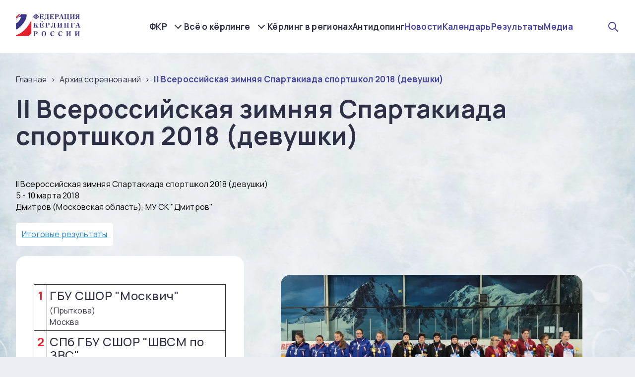

--- FILE ---
content_type: text/html; charset=UTF-8
request_url: https://curling.ru/arhiv-sorevnovaniy/ii-vserossiyskaya-zimnyaya-spartakiada-sportshkol-2018-devushki/
body_size: 14489
content:
<!DOCTYPE html>
<html lang="ru-RU">
<head>
<meta charset="UTF-8">
    <meta http-equiv="X-UA-Compatible" content="IE=edge">
    <meta name="viewport" content="width=device-width, initial-scale=1.0">
    <title>II Всероссийская зимняя Спартакиада спортшкол 2018 (девушки)</title>
    <meta name="description" content=""/>
    <meta name="keywords" content="">
    <link rel="shortcut icon" href="/extore/frontend/themes/kerling/img/svg/icon.svg" type="image/x-icon">
    <link rel="stylesheet" href="https://cdn.jsdelivr.net/npm/swiper@8/swiper-bundle.min.css"/>
    <script src="https://code.jquery.com/jquery-3.6.3.js" integrity="sha256-nQLuAZGRRcILA+6dMBOvcRh5Pe310sBpanc6+QBmyVM=" crossorigin="anonymous"></script>
    <script src="https://code.jquery.com/ui/1.13.2/jquery-ui.js" integrity="sha256-xLD7nhI62fcsEZK2/v8LsBcb4lG7dgULkuXoXB/j91c=" crossorigin="anonymous"></script>
    <script src="https://cdn.jsdelivr.net/npm/swiper@8/swiper-bundle.min.js"></script>
    <!-- <script src="https://cdn.jsdelivr.net/npm/color-calendar/dist/bundle.js"></script> -->
    <script src="/extore/frontend/themes/kerling/js/calendar.js?v2"></script>
    <link rel="stylesheet" href="https://cdn.jsdelivr.net/npm/color-calendar/dist/css/theme-basic.css"/>
    <link rel="preconnect" href="https://fonts.googleapis.com">
    <link rel="preconnect" href="https://fonts.gstatic.com" crossorigin>
    <link href="https://fonts.googleapis.com/css2?family=Manrope:wght@200;300;400;500;600;700;800&display=swap" rel="stylesheet">
<!--     <link rel="stylesheet" href="/extore/frontend/themes/kerling/css/fancy.css"> -->
    <link rel="stylesheet" href="https://cdnjs.cloudflare.com/ajax/libs/fancybox/3.5.7/jquery.fancybox.css">
    <link rel="stylesheet" href="/extore/frontend/themes/kerling/css/styles.css?1765041385">
    <link rel="stylesheet" href="/extore/frontend/themes/kerling/css/newstyles.css?1765041385">
    <link rel='stylesheet' href='https://unpkg.com/emoji.css/dist/emoji.min.css'>
  
</header>
<body>
  <main>
    <section class="hiddenmenu">
        <div class="wrapper">
            <div class="burger_menu">
                <div class="hidden_items">
                    <div class="hidden_item">
                        <a href="/fkr/">ФКР</a>
                        <a href="/reestr-nagrad-fkr/">Реестр наград ФКР</a>
                        <a href="/vse-o-kerlinge/">Всё о кёрлинге</a>
                        <a href="/kerling-v-regionah/">Кёрлинг в регионах</a>
                        <a href="/antidoping/">Антидопинг</a>
                        <a href="/novosti/">Новости</a>
                        <a href="/kalendar/">Календарь</a>
                        <a href="/rezultaty/">Результаты</a>
                        <a href="/media/">Медиа</a>
                    </div>
                </div>
            </div>
        </div>
    </section>
    <img src="/extore/frontend/themes/kerling/img/bg.jpg" alt="" class="main_bg">
        <header class="main_header">
        <div class="wrapper">
            <a class="logo_wrapper" href="/"><div class="logo_super_border_block"><img src="/extore/frontend/themes/kerling/img/svg/logo.svg" alt="" class="logo"></div></a>
            <nav>
                <div class="nav_dop">
                    <a href="/fkr/">ФКР</a>
                    <div class="dop_a">
                    
                                        <a href="/fkr/o-federacii/">О федерации</a>

                                              
                                        <a href="/fkr/struktura-federacii/">Структура федерации</a>

                                              
                                        <a href="/fkr/mezhdunarodnaya-deyatelnost/">Международная деятельность</a>

                                              
                                        <a href="/fkr/dokumenty/">Документы</a>

                                              
                                        <a href="/fkr/kontakty/">Контакты</a>

                                                                                      <a href="/reestr-nagrad-fkr/">Реестр наград ФКР</a>
                    </div>
                </div>

                <div class="nav_dop">
                    <a href="/vse-o-kerlinge/">Всё о кёрлинге</a>
                    <div class="dop_a">
                    
                                        <a href="/vse-o-kerlinge/istoriya-kerlinga/">История кёрлинга</a>

                                              
                                        <a href="/vse-o-kerlinge/kerling-na-olimpiyskih-igrah/">Кёрлинг на Олимпийских играх</a>

                                              
                                        <a href="/vse-o-kerlinge/nashi-medali/">Наши медали</a>

                                              
                                        <a href="/vse-o-kerlinge/pravila-igry/">Правила игры</a>

                                              
                                        <a href="/vse-o-kerlinge/studencheskaya-liga-slk/">Студенческая лига (СЛК)</a>

                                              
                                        <a href="/vse-o-kerlinge/kerling-na-kolyaskah/">Кёрлинг на колясках</a>

                                              
                                        <a href="/vse-o-kerlinge/uroki-kerlinga/">Уроки кёрлинга</a>

                                                                  </div>
                </div>

                <a href="/kerling-v-regionah/">Кёрлинг в регионах</a>
                <a href="/antidoping/">Антидопинг</a>
                <a class="media_links" href="/novosti/">Новости</a>
                <a class="media_links" href="/kalendar/">Календарь</a>
                <a class="media_links" href="/rezultaty/">Результаты</a>
                <a class="media_links" href="/media/">Медиа</a>
                
            </nav>
            <div class="search_and_burger">
            <div class="header_search_wrapper">
                <div class="header_search_icon"></div>
                    <div class="search_form">
                    <form action="/poisk/">
                        <input id="query" class="search_input" type="text" name="query" placeholder="Поиск">
                    </form>
                </div>
            </div>
            <div onclick="$('.top_head_line').toggle('slide', { direction: 'up'}); $(this).toggleClass('active');$('.hiddenmenu').toggleClass('active'); $('body').toggleClass('fixed');$('header').toggleClass('bgg')" class="burger">
                <span></span>
            </div>
            </div>
            
        </div>
    </header>
              <div class="crosh">
        <div class="wrapper">
            <ul id="breadcrumbs" class="" itemscope itemtype="http://schema.org/BreadcrumbList"><li class="" itemscope itemprop="itemListElement" itemtype="http://schema.org/ListItem"><a itemprop="item" href="/"><span itemprop="name">Главная</span></a><meta itemprop="position" content="0" /></li><li class="" itemscope itemprop="itemListElement" itemtype="http://schema.org/ListItem"><a itemprop="item" href="/arhiv-sorevnovaniy/"><span itemprop="name">Архив соревнований</span></a><meta itemprop="position" content="1" /></li><li class="" itemscope itemprop="itemListElement" itemtype="http://schema.org/ListItem"><a rel="nofollow" itemprop="url" href="/arhiv-sorevnovaniy/ii-vserossiyskaya-zimnyaya-spartakiada-sportshkol-2018-devushki/"><span itemprop="name">II Всероссийская зимняя Спартакиада спортшкол 2018 (девушки)</span></a><meta itemprop="position" content="2" /></li></ul>        </div>
</div>
<section class="main_about_section">
        <div class="wrapper">
            <h1 class="section_title">II Всероссийская зимняя Спартакиада спортшкол 2018 (девушки)</h1>
            <div class="main_txt_block">

                                <div class="null"></div>
                <div class="bl-rezult">
            <div class="bl-rezult-name">II Всероссийская зимняя Спартакиада спортшкол 2018 (девушки)</div>
            <div class="bl-rezult-date-competition">5 - 10 марта 2018</div>
                                    	<div class="bl-rezult-location-competition">Дмитров (Московская область), МУ СК "Дмитров"</div>
                        
                                    
            <div class="bl-rezult-content">
                <div class="tabs bl-rezult-tabs">
                    <ul class="tabNavigation bl-rezult-tab-navigation">
                                                	<li><a class="bl-rezult-tab-link" href="#final-results">Итоговые результаты </a></li>
                                            	                                            </ul>
                    
	                		                <div class="bl-rezult-tab-container" id="final-results">
		                	<div class="prize-place">
	                            <div class="prize-place-table">
	                            			                                <table>
		                                			                                		<tr>
			                                        <td class="prize-place-table-pos">1</td>
			                                        <td>
			                                            <p class="prize-place-team-name">ГБУ СШОР "Москвич"</p>
			                                            				                    								                                            	<p class="prize-place-player"> (Прыткова)</p>
			                                            			                                            				                    								                                            	<p class="prize-place-team-city">Москва</p>
			                                            			                                        </td>
<!--			                                        <td class="prize-place-table-score">11</td>-->
			                                    </tr>
			                                    		                                			                                		<tr>
			                                        <td class="prize-place-table-pos">2</td>
			                                        <td>
			                                            <p class="prize-place-team-name">СПб ГБУ СШОР "ШВСМ по ЗВС"</p>
			                                            				                    								                                            	<p class="prize-place-player"> (Бабарыкина)</p>
			                                            			                                            				                    								                                            	<p class="prize-place-team-city">Санкт-Петербург</p>
			                                            			                                        </td>
<!--			                                        <td class="prize-place-table-score">11</td>-->
			                                    </tr>
			                                    		                                			                                		<tr>
			                                        <td class="prize-place-table-pos">3</td>
			                                        <td>
			                                            <p class="prize-place-team-name">МУ СШОР "Динамо-Дмитров"</p>
			                                            				                    								                                            	<p class="prize-place-player"> (Иванова)</p>
			                                            			                                            				                    								                                            	<p class="prize-place-team-city">Московская область</p>
			                                            			                                        </td>
<!--			                                        <td class="prize-place-table-score">11</td>-->
			                                    </tr>
			                                    		                                    
		                                </table>
										                            </div>
	                            <div class="prize-place-photo">
	                            		                            		                                	<img src="/uploads/all/0b/91/7b/0b917b6ac8ff750945934efe49f52ca3.jpg" alt="">
	                                	                            </div>
	
	                            <div class="clearfix"></div>
	                        </div>
	
									                        <div class="final-protocol">
		                            <div class="final-protocol-name">ИТОГОВЫЙ ПРОТОКОЛ</div>
		                            <div class="final-protocol-table">
		                                <table>
		                                    <tr class="final-protocol-table-header">
		                                        <td>Место</td>
		                                        <td>Команда</td>
		                                        <td>Состав</td>
		                                        		                                        <td>победы</td>
		                                        <td>Очки</td>
		                                        <td>Тест. броски</td>
		                                        <td>место в подгруппе</td>
		                                    </tr>
		                                    		                                    	<tr>
			                                        <td class="final-protocol-table-place">1</td>
			                                        <td class="final-protocol-table-team">
			                                            ГБУ СШОР "Москвич"			                                            				                    								                                            	<p class="prize-place-team-city">Москва</p>
			                                            			                                         </td>
			                                        <td class="final-protocol-table-staff">
			                                            <span>Прыткова Екатерина</span>
			                                            			                                            			                                            				                                            		<span>Булгакова Екатерина</span>
			                                            				                                            			                                            				                                            		<span>Васильева Яна</span>
			                                            				                                            			                                            				                                            		<span>Левченко Ангелина</span>
			                                            				                                            			                                            				                                            		<span>Филиппова Виктория</span>
			                                            				                                            			                                        </td>
			                                        			                                        <td class="final-protocol-table-victory">5</td>
			                                        <td class="final-protocol-table-point">11</td>
			                                        <td class="final-protocol-table-test">110,67</td>
			                                        <td class="final-protocol-table-victory">2</td>
			                                    </tr>
		                                    		                                    	<tr>
			                                        <td class="final-protocol-table-place">2</td>
			                                        <td class="final-protocol-table-team">
			                                            СПб ГБУ СШОР "ШВСМ по ЗВС"			                                            				                    								                                            	<p class="prize-place-team-city">Санкт-Петербург</p>
			                                            			                                         </td>
			                                        <td class="final-protocol-table-staff">
			                                            <span>Бабарыкина Анастасия</span>
			                                            			                                            			                                            				                                            		<span>Прокудина Анна</span>
			                                            				                                            			                                            				                                            		<span>Богданова Регина</span>
			                                            				                                            			                                            				                                            		<span>Беликова Анастасия</span>
			                                            				                                            			                                            				                                            		<span>Штрекер Виктория</span>
			                                            				                                            			                                        </td>
			                                        			                                        <td class="final-protocol-table-victory">5</td>
			                                        <td class="final-protocol-table-point">11</td>
			                                        <td class="final-protocol-table-test">59,20</td>
			                                        <td class="final-protocol-table-victory">1</td>
			                                    </tr>
		                                    		                                    	<tr>
			                                        <td class="final-protocol-table-place">3</td>
			                                        <td class="final-protocol-table-team">
			                                            МУ СШОР "Динамо-Дмитров"			                                            				                    								                                            	<p class="prize-place-team-city">Московская область</p>
			                                            			                                         </td>
			                                        <td class="final-protocol-table-staff">
			                                            <span>Иванова Екатерина</span>
			                                            			                                            			                                            				                                            		<span>Сальникова Алина</span>
			                                            				                                            			                                            				                                            		<span>Леонова Александра</span>
			                                            				                                            			                                            				                                            		<span>Иржанова Алина</span>
			                                            				                                            			                                            				                                            		<span>Мосяга Полина</span>
			                                            				                                            			                                        </td>
			                                        			                                        <td class="final-protocol-table-victory">5</td>
			                                        <td class="final-protocol-table-point">11</td>
			                                        <td class="final-protocol-table-test">163,14</td>
			                                        <td class="final-protocol-table-victory">1</td>
			                                    </tr>
		                                    		                                    	<tr>
			                                        <td class="final-protocol-table-place">4</td>
			                                        <td class="final-protocol-table-team">
			                                            МБУ СШОР "Юность-Метар"			                                            				                    								                                            	<p class="prize-place-team-city">Челябинская область</p>
			                                            			                                         </td>
			                                        <td class="final-protocol-table-staff">
			                                            <span>Энес Полина</span>
			                                            			                                            			                                            				                                            		<span>Доронько Александра</span>
			                                            				                                            			                                            				                                            		<span>Коновалова Вероника</span>
			                                            				                                            			                                            				                                            		<span>Савушкина Кристина</span>
			                                            				                                            			                                            				                                            		<span>Щупко Анна</span>
			                                            				                                            			                                        </td>
			                                        			                                        <td class="final-protocol-table-victory">3</td>
			                                        <td class="final-protocol-table-point">9</td>
			                                        <td class="final-protocol-table-test">175,01</td>
			                                        <td class="final-protocol-table-victory">2</td>
			                                    </tr>
		                                    		                                    	<tr>
			                                        <td class="final-protocol-table-place">5</td>
			                                        <td class="final-protocol-table-team">
			                                            МБУ СШ №14 г.Сочи			                                            				                    								                                            	<p class="prize-place-team-city">Краснодарский край</p>
			                                            			                                         </td>
			                                        <td class="final-protocol-table-staff">
			                                            <span>Шахмелян Эрика</span>
			                                            			                                            			                                            				                                            		<span>Папазян Виктория</span>
			                                            				                                            			                                            				                                            		<span>Полетаева Ирина</span>
			                                            				                                            			                                            				                                            		<span>Сергеева Милана</span>
			                                            				                                            			                                            				                                            		<span>Аведян Анжелина</span>
			                                            				                                            			                                        </td>
			                                        			                                        <td class="final-protocol-table-victory">2</td>
			                                        <td class="final-protocol-table-point">6</td>
			                                        <td class="final-protocol-table-test">156,59</td>
			                                        <td class="final-protocol-table-victory">3</td>
			                                    </tr>
		                                    		                                    	<tr>
			                                        <td class="final-protocol-table-place">6</td>
			                                        <td class="final-protocol-table-team">
			                                            КГБУ "СШОР по ледовым видам спорта"			                                            				                    								                                            	<p class="prize-place-team-city">Красноярский край</p>
			                                            			                                         </td>
			                                        <td class="final-protocol-table-staff">
			                                            <span>Кордова Алина</span>
			                                            			                                            			                                            				                                            		<span>Капшукова Варвара</span>
			                                            				                                            			                                            				                                            		<span>Кузнецова Юлия</span>
			                                            				                                            			                                            				                                            		<span>Кругликова Анастасия</span>
			                                            				                                            			                                            				                                            		<span>Галимова Влада</span>
			                                            				                                            			                                        </td>
			                                        			                                        <td class="final-protocol-table-victory">2</td>
			                                        <td class="final-protocol-table-point">6</td>
			                                        <td class="final-protocol-table-test">192,76</td>
			                                        <td class="final-protocol-table-victory">3</td>
			                                    </tr>
		                                    		                                    	<tr>
			                                        <td class="final-protocol-table-place">7</td>
			                                        <td class="final-protocol-table-team">
			                                            АНО "Спортивный кёрлинг клуб "Айсберг"			                                            				                    								                                            	<p class="prize-place-team-city">Самарская область</p>
			                                            			                                         </td>
			                                        <td class="final-protocol-table-staff">
			                                            <span>Ронжина Любовь</span>
			                                            			                                            			                                            				                                            		<span>Сунгурова Елизавета</span>
			                                            				                                            			                                            				                                            		<span>Абилова Алина</span>
			                                            				                                            			                                            				                                            		<span>Камнева Виктория</span>
			                                            				                                            			                                            				                                            		<span>Комшина Маргарита</span>
			                                            				                                            			                                        </td>
			                                        			                                        <td class="final-protocol-table-victory">1</td>
			                                        <td class="final-protocol-table-point">5</td>
			                                        <td class="final-protocol-table-test">132,01</td>
			                                        <td class="final-protocol-table-victory">4</td>
			                                    </tr>
		                                    		                                    	<tr>
			                                        <td class="final-protocol-table-place">8</td>
			                                        <td class="final-protocol-table-team">
			                                            ОГКУ "СШ Россия"			                                            				                    								                                            	<p class="prize-place-team-city">Иркутская область</p>
			                                            			                                         </td>
			                                        <td class="final-protocol-table-staff">
			                                            <span>Филиппова Дарья</span>
			                                            			                                            			                                            				                                            		<span>Коваль Кристина</span>
			                                            				                                            			                                            				                                            		<span>Красникова Мария</span>
			                                            				                                            			                                            				                                            		<span>Петрова Софья</span>
			                                            				                                            			                                            				                                            		<span>Пономарева Софья</span>
			                                            				                                            			                                        </td>
			                                        			                                        <td class="final-protocol-table-victory">1</td>
			                                        <td class="final-protocol-table-point">5</td>
			                                        <td class="final-protocol-table-test">161,27</td>
			                                        <td class="final-protocol-table-victory">4</td>
			                                    </tr>
		                                    		                                    	<tr>
			                                        <td class="final-protocol-table-place">9</td>
			                                        <td class="final-protocol-table-team">
			                                            ДЮСШ по хоккею с шайбой			                                            				                    								                                            	<p class="prize-place-team-city">Калининградская область</p>
			                                            			                                         </td>
			                                        <td class="final-protocol-table-staff">
			                                            <span>Трофимова Анастасия</span>
			                                            			                                            			                                            				                                            		<span>Абакумова Анастасия</span>
			                                            				                                            			                                            				                                            		<span>Мокшина Мария</span>
			                                            				                                            			                                            				                                            		<span>Столбоушкина Виталия</span>
			                                            				                                            			                                            				                                            		<span>Шароварова Мария</span>
			                                            				                                            			                                        </td>
			                                        			                                        <td class="final-protocol-table-victory">0</td>
			                                        <td class="final-protocol-table-point">4</td>
			                                        <td class="final-protocol-table-test">193,77</td>
			                                        <td class="final-protocol-table-victory">5</td>
			                                    </tr>
		                                    		                                    	<tr>
			                                        <td class="final-protocol-table-place">10</td>
			                                        <td class="final-protocol-table-team">
			                                            МБУ "СШОР №1" ГО г.Уфа РБ			                                            				                    								                                            	<p class="prize-place-team-city">Республика Башкортостан</p>
			                                            			                                         </td>
			                                        <td class="final-protocol-table-staff">
			                                            <span>Морозова Анна</span>
			                                            			                                            			                                            				                                            		<span>Плешкова Екатерина</span>
			                                            				                                            			                                            				                                            		<span>Нургалеева Диана</span>
			                                            				                                            			                                            				                                            		<span>Ханнанова Элина</span>
			                                            				                                            			                                        </td>
			                                        			                                        <td class="final-protocol-table-victory">0</td>
			                                        <td class="final-protocol-table-point">4</td>
			                                        <td class="final-protocol-table-test">194,00</td>
			                                        <td class="final-protocol-table-victory">5</td>
			                                    </tr>
		                                    		                                    
		                                </table>
		                            </div>
		                        </div>
								                        
	
	                    </div>
	                	                
	                	                
	                				</div>
			</div>
        </div>            </div>
        </div>
    </section><footer>
        <div class="wrapper">
            <div class="footer_top">
                <a href="/" class="footer_logo"></a>
                <div class="footer_nav_item">
                    <a href="/fkr/" class="big_a">ФКР</a>
                    
                                        <a href="/fkr/o-federacii/">О федерации</a>

                                              
                                        <a href="/fkr/struktura-federacii/">Структура федерации</a>

                                              
                                        <a href="/fkr/mezhdunarodnaya-deyatelnost/">Международная деятельность</a>

                                              
                                        <a href="/fkr/dokumenty/">Документы</a>

                                              
                                        <a href="/fkr/kontakty/">Контакты</a>

                                                                                      <a href="/reestr-nagrad-fkr/">Реестр наград ФКР</a>
                </div>
                <div class="footer_nav_item">
                    <a href="/vse-o-kerlinge/" class="big_a">Всё о кёрлинге</a>
                    
                                        <a href="/vse-o-kerlinge/istoriya-kerlinga/">История кёрлинга</a>

                                              
                                        <a href="/vse-o-kerlinge/kerling-na-olimpiyskih-igrah/">Кёрлинг на Олимпийских играх</a>

                                              
                                        <a href="/vse-o-kerlinge/nashi-medali/">Наши медали</a>

                                              
                                        <a href="/vse-o-kerlinge/pravila-igry/">Правила игры</a>

                                              
                                        <a href="/vse-o-kerlinge/studencheskaya-liga-slk/">Студенческая лига (СЛК)</a>

                                              
                                        <a href="/vse-o-kerlinge/kerling-na-kolyaskah/">Кёрлинг на колясках</a>

                                              
                                        <a href="/vse-o-kerlinge/uroki-kerlinga/">Уроки кёрлинга</a>

                                                              </div>
                <div class="footer_socials_and_links">
                    <a href="/kerling-v-regionah/">Кёрлинг в регионах</a>
                    <a>Наши сообщества</a>
                    <div class="footer_socials">
                    <a target="_blank" href="https://t.me/RCFofficial"><img src="/extore/frontend/themes/kerling/img/svg/telegramm.svg" alt=""></a>
                <a target="_blank" href="https://vk.com/russiancurlingfederation"><img src="/extore/frontend/themes/kerling/img/svg/vk.svg" alt=""></a>
                <a target="_blank" href="https://www.instagram.com/russiancurlingfederation"><img src="/extore/frontend/themes/kerling/img/svg/instagramm.svg" alt=""></a>
                <a target="_blank" href="https://www.youtube.com/@RussianCurlingTv"><img src="/extore/frontend/themes/kerling/img/svg/youtube.svg" alt=""></a>
                    </div>
                </div>
            </div>

            <div class="footer_bottom">
                <div class="copy">2025 © ФЕДЕРАЦИЯ КЁРЛИНГА РОССИИ</div>
                <a href="https://xn--80aegjtfs2ah5g.xn--p1ai/" title="Разработка и продвижение сайтов" class="multzavod"><img src="/extore/frontend/themes/kerling/img/svg/multzavod.svg" alt=""></a>
            </div>

        </div>
    </footer>
</main>

    

<div class="modal micromodal-slide" id="modal-1" aria-hidden="true">
    <div class="modal__overlay" tabindex="-1" data-micromodal-close>
      <div class="modal__container" role="dialog" aria-modal="true" aria-labelledby="modal-1-title">
        <img data-micromodal-close src="/extore/frontend/themes/kerling/img/svg/close.svg" alt="" class="close_modal">
          <div class="moda_top">
            <div class="modal_title">ЗАПИСАТЬСЯ НА УЧАСТИЕ В ИГРЕ</div>
            <div class="modal_date">22.12.2023</div>
          </div>
          <div class="modal_form_wrapper">
            <form class="form_one">
                
                <input type="hidden" name="tracks" value="">
                <input type="hidden" name="registration" value="1">
              
              <input type="hidden" name="date">
              <div class="modal_inputs_wrapper">

                <div class="modal_input_wrapper">
                  <label>Выберите время</label>
                  <select name="time" id="timeslots" required>
                      <option value="0" disabled selected>-</option>
                      <option value="12:15-13:15">12:15-13:15</option>
                      <option value="13:45-14:45">13:45-14:45</option>
                      <option value="15:15-16:15">15:15-16:15</option>
                      <option value="17:00-18:00">17:00-18:00</option>
                      <option value="18:30-19:30">18:30-19:30</option>
                      <option value="20:00-21:00">20:00-21:00</option>
                  </select>
                </div>

                <div class="modal_input_wrapper">
                  <label>Выберите номер дорожки</label>
                  <select name="track" required>
                      <option value="0" disabled selected>-</option>
                      <option value="1">Дорожка 1</option>
                      <option value="2">Дорожка 2</option>
                  </select>
                </div>

                <div class="modal_input_wrapper">
                  <label>Выберите количество человек</label>
                  <select name="countpeople" required>
                    <option value="" disabled selected>-</option>
                  </select>
                </div>

              </div>

              <div class="modal_inputs_wrapper">

                <div class="modal_input_wrapper">
                  <label>ФИО</label>
                  <input name="name" required type="text">
                </div>

                <div class="modal_input_wrapper">
                  <label>Эл. почта</label>
                  <input type="email" required name="email">
                </div>

                <div class="modal_input_wrapper">
                  <label>Мобильный телефон</label>
                  <input type="text"  name="phone" required placeholder="+7 (___) ___-__-__">
                </div>

              </div>
              <div class="modal_warning">Обратите внимание, что на одной дорожке играет две команды до 5 человек в каждой.</div>
              <button class="modal_btn">Отправить заявку</button>
            </form>
          </div>
      </div>
    </div>
  </div>

  <div class="modal micromodal-slide" id="modal-2" aria-hidden="true" onclick="location.reload();">
    <div class="modal__overlay" tabindex="-1" data-micromodal-close onclick="location.reload();">
      <div class="modal__container" role="dialog" aria-modal="true" aria-labelledby="modal-1-title">
        <img data-micromodal-close src="/extore/frontend/themes/kerling/img/svg/close.svg" alt="" class="close_modal">
        <div style="text-align:center;width:100%" class="modal_title modal_otvet"></div>
      </div>
    </div>
  </div>

  <script>
    
    $('.form_one')
   .submit(function(e) {
      const formData = new FormData(this);
      $.ajax({
         url: '/extore/frontend/themes/kerling/mail.php',
         type: 'POST',
         data: formData,
         processData: false,
         contentType: false
      }).done(function(html) {
            MicroModal.close();
            $('div.modal_otvet').html(html);
            MicroModal.show('modal-2');
            $('.form_one').find('input').val('');
            $('.form_one').find('select').val('');
      }).fail(function(html) {
            //console.log('fail');
      });
      e.preventDefault();
   });
    
  </script>
<!--     <script src="/extore/frontend/themes/kerling/js/fancy.js"></script> -->
    <script src="https://cdn.jsdelivr.net/npm/jquery.maskedinput@1.4.1/src/jquery.maskedinput.min.js" type="text/javascript"></script>
    <script src="/extore/frontend/themes/kerling/js/fancyold.js"></script>
    <script src="/extore/frontend/themes/kerling/js/loadmore.js?v2"></script>
    <script type="text/javascript">
        $( document ).ready(function() {
            $("input[name='phone']").mask("+7 (999) 999-99-99");
        });
    </script>
     <script src="https://api-maps.yandex.ru/2.1/?apikey=e8aa6e27-f9d4-4954-bc4c-69b14c7edfd1&amp;lang=ru_RU" type="text/javascript"></script>
        <script>
      
      if ($('#fed_map').length) {
            ymaps.ready(function() {

                let configMark = {
                    iconLayout: 'default#image',
                    iconImageHref: '/extore/frontend/themes/kerling/img/svg/cub.svg',
                    iconImageSize: [30, 30],
                    iconImageOffset: [0, 0]
                };

                let map = new ymaps.Map('fed_map', {
                    center: [55.795241, 38.442154],
                    zoom: 4,
                    controls: [],
                    type: "yandex#map"
                }, {
                    searchControlProvider: 'yandex#search'
                });

        // Создание макета балуна на основе Twitter Bootstrap.
        MyBalloonLayout = ymaps.templateLayoutFactory.createClass(
            '<div class="custom_pop">' +
                '<a class="close popclose" href="#">&times;</a>' +
                '<div class="arrow"></div>' +
                '<div class="custom_pop_content">$[properties.balloonHeader]  $[properties.balloonContent]</div>' +
                '</div>', {
                /**
                 * Строит экземпляр макета на основе шаблона и добавляет его в родительский HTML-элемент.
                 * @see https://api.yandex.ru/maps/doc/jsapi/2.1/ref/reference/layout.templateBased.Base.xml#build
                 * @function
                 * @name build
                 */
                build: function () {
                    this.constructor.superclass.build.call(this);

                    this._$element = $('.custom_pop', this.getParentElement());

                    this.applyElementOffset();

                    this._$element.find('.close')
                        .on('click', $.proxy(this.onCloseClick, this));
                },

                /**
                 * Удаляет содержимое макета из DOM.
                 * @see https://api.yandex.ru/maps/doc/jsapi/2.1/ref/reference/layout.templateBased.Base.xml#clear
                 * @function
                 * @name clear
                 */
                clear: function () {
                    this._$element.find('.close')
                        .off('click');

                    this.constructor.superclass.clear.call(this);
                },

                /**
                 * Метод будет вызван системой шаблонов АПИ при изменении размеров вложенного макета.
                 * @see https://api.yandex.ru/maps/doc/jsapi/2.1/ref/reference/IBalloonLayout.xml#event-userclose
                 * @function
                 * @name onSublayoutSizeChange
                 */
                onSublayoutSizeChange: function () {
                    MyBalloonLayout.superclass.onSublayoutSizeChange.apply(this, arguments);

                    if(!this._isElement(this._$element)) {
                        return;
                    }

                    this.applyElementOffset();

                    this.events.fire('shapechange');
                },

                /**
                 * Сдвигаем балун, чтобы "хвостик" указывал на точку привязки.
                 * @see https://api.yandex.ru/maps/doc/jsapi/2.1/ref/reference/IBalloonLayout.xml#event-userclose
                 * @function
                 * @name applyElementOffset
                 */
                applyElementOffset: function () {
                    this._$element.css({
                        left: -(this._$element[0].offsetWidth / 2),
                        top: -(this._$element[0].offsetHeight + this._$element.find('.arrow')[0].offsetHeight)
                    });
                },

                /**
                 * Закрывает балун при клике на крестик, кидая событие "userclose" на макете.
                 * @see https://api.yandex.ru/maps/doc/jsapi/2.1/ref/reference/IBalloonLayout.xml#event-userclose
                 * @function
                 * @name onCloseClick
                 */
                onCloseClick: function (e) {
                    e.preventDefault();

                    this.events.fire('userclose');
                },

                /**
                 * Используется для автопозиционирования (balloonAutoPan).
                 * @see https://api.yandex.ru/maps/doc/jsapi/2.1/ref/reference/ILayout.xml#getClientBounds
                 * @function
                 * @name getClientBounds
                 * @returns {Number[][]} Координаты левого верхнего и правого нижнего углов шаблона относительно точки привязки.
                 */
                getShape: function () {
                    if(!this._isElement(this._$element)) {
                        return MyBalloonLayout.superclass.getShape.call(this);
                    }

                    var position = this._$element.position();

                    return new ymaps.shape.Rectangle(new ymaps.geometry.pixel.Rectangle([
                        [position.left, position.top], [
                            position.left + this._$element[0].offsetWidth,
                            position.top + this._$element[0].offsetHeight + this._$element.find('.arrow')[0].offsetHeight
                        ]
                    ]));
                },

                /**
                 * Проверяем наличие элемента (в ИЕ и Опере его еще может не быть).
                 * @function
                 * @private
                 * @name _isElement
                 * @param {jQuery} [element] Элемент.
                 * @returns {Boolean} Флаг наличия.
                 */
                _isElement: function (element) {
                    return element && element[0] && element.find('.arrow')[0];
                }
            }),
            // Создание вложенного макета содержимого балуна.
            MyBalloonContentLayout = ymaps.templateLayoutFactory.createClass(
                '<h3 class="popover-title">$[properties.balloonHeader]</h3>' +
                    '<div class="popover-content">$[properties.balloonContent]</div>'
            ),
                                map.geoObjects.add(new ymaps.Placemark([59.565155, 150.808586], {
                  balloonHeader: "<h3 class='popover-title'><p><strong>Магаданская региональная физкультурно-спортивная общественная организация «Федерация кёрлинга»</strong></p></h3>",
                  balloonContent: '<a class="popoverlink" href="/kerling-v-regionah/magadanskaya-oblast/">Подробнее</a>',
                },{
            balloonShadow: false,
            balloonLayout: MyBalloonLayout,
            balloonContentLayout: MyBalloonContentLayout,
            balloonPanelMaxMapArea: 0,
            iconLayout: 'default#image',
            iconImageHref: '/extore/frontend/themes/kerling/img/svg/cub.svg',
            iconImageSize: [30, 30],
            iconImageOffset: [0, 0]
            // Не скрываем иконку при открытом балуне.
            // hideIconOnBalloonOpen: false,
            // И дополнительно смещаем балун, для открытия над иконкой.
            // balloonOffset: [3, -40]
        }));
                  map.geoObjects.add(new ymaps.Placemark([53.0444400, 158.6507600], {
                  balloonHeader: "<h3 class='popover-title'><p><strong>Региональная физкультурно-спортивная общественная организация «Федерация кёрлинга Камчатского края»</strong></p></h3>",
                  balloonContent: '<a class="popoverlink" href="/kerling-v-regionah/kamchatskiy-kray/">Подробнее</a>',
                },{
            balloonShadow: false,
            balloonLayout: MyBalloonLayout,
            balloonContentLayout: MyBalloonContentLayout,
            balloonPanelMaxMapArea: 0,
            iconLayout: 'default#image',
            iconImageHref: '/extore/frontend/themes/kerling/img/svg/cub.svg',
            iconImageSize: [30, 30],
            iconImageOffset: [0, 0]
            // Не скрываем иконку при открытом балуне.
            // hideIconOnBalloonOpen: false,
            // И дополнительно смещаем балун, для открытия над иконкой.
            // balloonOffset: [3, -40]
        }));
                  map.geoObjects.add(new ymaps.Placemark([47.222110, 39.718808], {
                  balloonHeader: "<h3 class='popover-title'><p><strong>Региональная общественная физкультурно-спортивная организация «Федерация кёрлинга Ростовской области»</strong></p></h3>",
                  balloonContent: '<a class="popoverlink" href="/kerling-v-regionah/rostovskaya-oblast/">Подробнее</a>',
                },{
            balloonShadow: false,
            balloonLayout: MyBalloonLayout,
            balloonContentLayout: MyBalloonContentLayout,
            balloonPanelMaxMapArea: 0,
            iconLayout: 'default#image',
            iconImageHref: '/extore/frontend/themes/kerling/img/svg/cub.svg',
            iconImageSize: [30, 30],
            iconImageOffset: [0, 0]
            // Не скрываем иконку при открытом балуне.
            // hideIconOnBalloonOpen: false,
            // И дополнительно смещаем балун, для открытия над иконкой.
            // balloonOffset: [3, -40]
        }));
                  map.geoObjects.add(new ymaps.Placemark([54.3282, 48.3866], {
                  balloonHeader: "<h3 class='popover-title'><p><strong>Ульяновская региональная физкультурно-спортивная общественная организация «Федерация кёрлинга»</strong></p></h3>",
                  balloonContent: '<a class="popoverlink" href="/kerling-v-regionah/ulyanovskaya-oblast/">Подробнее</a>',
                },{
            balloonShadow: false,
            balloonLayout: MyBalloonLayout,
            balloonContentLayout: MyBalloonContentLayout,
            balloonPanelMaxMapArea: 0,
            iconLayout: 'default#image',
            iconImageHref: '/extore/frontend/themes/kerling/img/svg/cub.svg',
            iconImageSize: [30, 30],
            iconImageOffset: [0, 0]
            // Не скрываем иконку при открытом балуне.
            // hideIconOnBalloonOpen: false,
            // И дополнительно смещаем балун, для открытия над иконкой.
            // balloonOffset: [3, -40]
        }));
                  map.geoObjects.add(new ymaps.Placemark([46.9541, 142.736], {
                  balloonHeader: "<h3 class='popover-title'><p><strong>Сахалинская региональная физкультурно-спортивная общественная организация «Федерация кёрлинга»</strong></p></h3>",
                  balloonContent: '<a class="popoverlink" href="/kerling-v-regionah/sahalinskaya-oblast/">Подробнее</a>',
                },{
            balloonShadow: false,
            balloonLayout: MyBalloonLayout,
            balloonContentLayout: MyBalloonContentLayout,
            balloonPanelMaxMapArea: 0,
            iconLayout: 'default#image',
            iconImageHref: '/extore/frontend/themes/kerling/img/svg/cub.svg',
            iconImageSize: [30, 30],
            iconImageOffset: [0, 0]
            // Не скрываем иконку при открытом балуне.
            // hideIconOnBalloonOpen: false,
            // И дополнительно смещаем балун, для открытия над иконкой.
            // balloonOffset: [3, -40]
        }));
                  map.geoObjects.add(new ymaps.Placemark([54.7431, 55.9678], {
                  balloonHeader: "<h3 class='popover-title'><p><strong>Региональная общественная спортивная организация «Федерация кёрлинга Республики Башкортостан»</strong></p></h3>",
                  balloonContent: '<a class="popoverlink" href="/kerling-v-regionah/respublika-bashkortostan/">Подробнее</a>',
                },{
            balloonShadow: false,
            balloonLayout: MyBalloonLayout,
            balloonContentLayout: MyBalloonContentLayout,
            balloonPanelMaxMapArea: 0,
            iconLayout: 'default#image',
            iconImageHref: '/extore/frontend/themes/kerling/img/svg/cub.svg',
            iconImageSize: [30, 30],
            iconImageOffset: [0, 0]
            // Не скрываем иконку при открытом балуне.
            // hideIconOnBalloonOpen: false,
            // И дополнительно смещаем балун, для открытия над иконкой.
            // balloonOffset: [3, -40]
        }));
                  map.geoObjects.add(new ymaps.Placemark([55.3333, 86.0833], {
                  balloonHeader: "<h3 class='popover-title'><p><strong>Кемеровская региональная физкультурно-спортивная общественная организация «Федерация кёрлинга Кузбасса»</strong></p></h3>",
                  balloonContent: '<a class="popoverlink" href="/kerling-v-regionah/kemerovskaya-oblast/">Подробнее</a>',
                },{
            balloonShadow: false,
            balloonLayout: MyBalloonLayout,
            balloonContentLayout: MyBalloonContentLayout,
            balloonPanelMaxMapArea: 0,
            iconLayout: 'default#image',
            iconImageHref: '/extore/frontend/themes/kerling/img/svg/cub.svg',
            iconImageSize: [30, 30],
            iconImageOffset: [0, 0]
            // Не скрываем иконку при открытом балуне.
            // hideIconOnBalloonOpen: false,
            // И дополнительно смещаем балун, для открытия над иконкой.
            // balloonOffset: [3, -40]
        }));
                  map.geoObjects.add(new ymaps.Placemark([48.4827, 135.084], {
                  balloonHeader: "<h3 class='popover-title'><p><strong>Хабаровская региональная физкультурно-спортивная общественная организация «Федерация кёрлинга»</strong></p></h3>",
                  balloonContent: '<a class="popoverlink" href="/kerling-v-regionah/habarovskiy-kray/">Подробнее</a>',
                },{
            balloonShadow: false,
            balloonLayout: MyBalloonLayout,
            balloonContentLayout: MyBalloonContentLayout,
            balloonPanelMaxMapArea: 0,
            iconLayout: 'default#image',
            iconImageHref: '/extore/frontend/themes/kerling/img/svg/cub.svg',
            iconImageSize: [30, 30],
            iconImageOffset: [0, 0]
            // Не скрываем иконку при открытом балуне.
            // hideIconOnBalloonOpen: false,
            // И дополнительно смещаем балун, для открытия над иконкой.
            // balloonOffset: [3, -40]
        }));
                  map.geoObjects.add(new ymaps.Placemark([61.7849, 34.3469], {
                  balloonHeader: "<h3 class='popover-title'><p><strong>Региональная физкультурно-спортивная общественная организация «Федерация кёрлинга Республики Карелия»</strong></p></h3>",
                  balloonContent: '<a class="popoverlink" href="/kerling-v-regionah/respublika-kareliya/">Подробнее</a>',
                },{
            balloonShadow: false,
            balloonLayout: MyBalloonLayout,
            balloonContentLayout: MyBalloonContentLayout,
            balloonPanelMaxMapArea: 0,
            iconLayout: 'default#image',
            iconImageHref: '/extore/frontend/themes/kerling/img/svg/cub.svg',
            iconImageSize: [30, 30],
            iconImageOffset: [0, 0]
            // Не скрываем иконку при открытом балуне.
            // hideIconOnBalloonOpen: false,
            // И дополнительно смещаем балун, для открытия над иконкой.
            // balloonOffset: [3, -40]
        }));
                  map.geoObjects.add(new ymaps.Placemark([54.7818, 32.0401], {
                  balloonHeader: "<h3 class='popover-title'><p><strong>Региональная физкультурно-спортивная общественная организация «Федерация кёрлинга Смоленской области»</strong></p></h3>",
                  balloonContent: '<a class="popoverlink" href="/kerling-v-regionah/smolenskaya-oblast/">Подробнее</a>',
                },{
            balloonShadow: false,
            balloonLayout: MyBalloonLayout,
            balloonContentLayout: MyBalloonContentLayout,
            balloonPanelMaxMapArea: 0,
            iconLayout: 'default#image',
            iconImageHref: '/extore/frontend/themes/kerling/img/svg/cub.svg',
            iconImageSize: [30, 30],
            iconImageOffset: [0, 0]
            // Не скрываем иконку при открытом балуне.
            // hideIconOnBalloonOpen: false,
            // И дополнительно смещаем балун, для открытия над иконкой.
            // balloonOffset: [3, -40]
        }));
                  map.geoObjects.add(new ymaps.Placemark([55.45, 65.3333], {
                  balloonHeader: "<h3 class='popover-title'><p><strong>Региональная физкультурно-спортивная общественная организация «Федерация кёрлинга Курганской области»</strong></p></h3>",
                  balloonContent: '<a class="popoverlink" href="/kerling-v-regionah/kurganskaya-oblast/">Подробнее</a>',
                },{
            balloonShadow: false,
            balloonLayout: MyBalloonLayout,
            balloonContentLayout: MyBalloonContentLayout,
            balloonPanelMaxMapArea: 0,
            iconLayout: 'default#image',
            iconImageHref: '/extore/frontend/themes/kerling/img/svg/cub.svg',
            iconImageSize: [30, 30],
            iconImageOffset: [0, 0]
            // Не скрываем иконку при открытом балуне.
            // hideIconOnBalloonOpen: false,
            // И дополнительно смещаем балун, для открытия над иконкой.
            // balloonOffset: [3, -40]
        }));
                  map.geoObjects.add(new ymaps.Placemark([53.3606, 83.7636], {
                  balloonHeader: "<h3 class='popover-title'><p><strong>Региональная общественная физкультурно-спортивная организация «Алтайская краевая федерация кёрлинга»</strong></p></h3>",
                  balloonContent: '<a class="popoverlink" href="/kerling-v-regionah/altayskiy-kray/">Подробнее</a>',
                },{
            balloonShadow: false,
            balloonLayout: MyBalloonLayout,
            balloonContentLayout: MyBalloonContentLayout,
            balloonPanelMaxMapArea: 0,
            iconLayout: 'default#image',
            iconImageHref: '/extore/frontend/themes/kerling/img/svg/cub.svg',
            iconImageSize: [30, 30],
            iconImageOffset: [0, 0]
            // Не скрываем иконку при открытом балуне.
            // hideIconOnBalloonOpen: false,
            // И дополнительно смещаем балун, для открытия над иконкой.
            // balloonOffset: [3, -40]
        }));
                  map.geoObjects.add(new ymaps.Placemark([56.4977, 84.9744], {
                  balloonHeader: "<h3 class='popover-title'><p><strong>Региональная общественная организация «Федерация кёрлинга Томской области»</strong></p></h3>",
                  balloonContent: '<a class="popoverlink" href="/kerling-v-regionah/tomskaya-oblast/">Подробнее</a>',
                },{
            balloonShadow: false,
            balloonLayout: MyBalloonLayout,
            balloonContentLayout: MyBalloonContentLayout,
            balloonPanelMaxMapArea: 0,
            iconLayout: 'default#image',
            iconImageHref: '/extore/frontend/themes/kerling/img/svg/cub.svg',
            iconImageSize: [30, 30],
            iconImageOffset: [0, 0]
            // Не скрываем иконку при открытом балуне.
            // hideIconOnBalloonOpen: false,
            // И дополнительно смещаем балун, для открытия над иконкой.
            // balloonOffset: [3, -40]
        }));
                  map.geoObjects.add(new ymaps.Placemark([57.1522, 65.5272], {
                  balloonHeader: "<h3 class='popover-title'><p><strong>Региональная общественная организация «Федерация кёрлинга Тюменской области»</strong></p></h3>",
                  balloonContent: '<a class="popoverlink" href="/kerling-v-regionah/tyumenskaya-oblast/">Подробнее</a>',
                },{
            balloonShadow: false,
            balloonLayout: MyBalloonLayout,
            balloonContentLayout: MyBalloonContentLayout,
            balloonPanelMaxMapArea: 0,
            iconLayout: 'default#image',
            iconImageHref: '/extore/frontend/themes/kerling/img/svg/cub.svg',
            iconImageSize: [30, 30],
            iconImageOffset: [0, 0]
            // Не скрываем иконку при открытом балуне.
            // hideIconOnBalloonOpen: false,
            // И дополнительно смещаем балун, для открытия над иконкой.
            // balloonOffset: [3, -40]
        }));
                  map.geoObjects.add(new ymaps.Placemark([57.6299, 39.8737], {
                  balloonHeader: "<h3 class='popover-title'><p><strong>Региональная физкультурно-спортивная общественная организация «Федерация кёрлинга Ярославской области»</strong></p></h3>",
                  balloonContent: '<a class="popoverlink" href="/kerling-v-regionah/yaroslavskaya-oblast/">Подробнее</a>',
                },{
            balloonShadow: false,
            balloonLayout: MyBalloonLayout,
            balloonContentLayout: MyBalloonContentLayout,
            balloonPanelMaxMapArea: 0,
            iconLayout: 'default#image',
            iconImageHref: '/extore/frontend/themes/kerling/img/svg/cub.svg',
            iconImageSize: [30, 30],
            iconImageOffset: [0, 0]
            // Не скрываем иконку при открытом балуне.
            // hideIconOnBalloonOpen: false,
            // И дополнительно смещаем балун, для открытия над иконкой.
            // balloonOffset: [3, -40]
        }));
                  map.geoObjects.add(new ymaps.Placemark([62.0339, 129.733], {
                  balloonHeader: "<h3 class='popover-title'><p><strong>Региональная общественная организация «Федерация кёрлинга Республики Саха (Якутия)»</strong></p></h3>",
                  balloonContent: '<a class="popoverlink" href="/kerling-v-regionah/respublika-saha-yakutiya/">Подробнее</a>',
                },{
            balloonShadow: false,
            balloonLayout: MyBalloonLayout,
            balloonContentLayout: MyBalloonContentLayout,
            balloonPanelMaxMapArea: 0,
            iconLayout: 'default#image',
            iconImageHref: '/extore/frontend/themes/kerling/img/svg/cub.svg',
            iconImageSize: [30, 30],
            iconImageOffset: [0, 0]
            // Не скрываем иконку при открытом балуне.
            // hideIconOnBalloonOpen: false,
            // И дополнительно смещаем балун, для открытия над иконкой.
            // balloonOffset: [3, -40]
        }));
                  map.geoObjects.add(new ymaps.Placemark([55.154, 61.4291], {
                  balloonHeader: "<h3 class='popover-title'><p><strong>Челябинская областная общественная организация «Федерация керлинга Челябинской области»</strong></p></h3>",
                  balloonContent: '<a class="popoverlink" href="/kerling-v-regionah/chelyabinskaya-oblast/">Подробнее</a>',
                },{
            balloonShadow: false,
            balloonLayout: MyBalloonLayout,
            balloonContentLayout: MyBalloonContentLayout,
            balloonPanelMaxMapArea: 0,
            iconLayout: 'default#image',
            iconImageHref: '/extore/frontend/themes/kerling/img/svg/cub.svg',
            iconImageSize: [30, 30],
            iconImageOffset: [0, 0]
            // Не скрываем иконку при открытом балуне.
            // hideIconOnBalloonOpen: false,
            // И дополнительно смещаем балун, для открытия над иконкой.
            // balloonOffset: [3, -40]
        }));
                  map.geoObjects.add(new ymaps.Placemark([56.8498, 53.2045], {
                  balloonHeader: "<h3 class='popover-title'><p><strong>Региональная физкультурно-спортивная общественная организация&nbsp;«Федерация кёрлинга Удмуртской Республики»</strong></p></h3>",
                  balloonContent: '<a class="popoverlink" href="/kerling-v-regionah/udmurtskaya-respublika/">Подробнее</a>',
                },{
            balloonShadow: false,
            balloonLayout: MyBalloonLayout,
            balloonContentLayout: MyBalloonContentLayout,
            balloonPanelMaxMapArea: 0,
            iconLayout: 'default#image',
            iconImageHref: '/extore/frontend/themes/kerling/img/svg/cub.svg',
            iconImageSize: [30, 30],
            iconImageOffset: [0, 0]
            // Не скрываем иконку при открытом балуне.
            // hideIconOnBalloonOpen: false,
            // И дополнительно смещаем балун, для открытия над иконкой.
            // balloonOffset: [3, -40]
        }));
                  map.geoObjects.add(new ymaps.Placemark([56.8584, 35.9006], {
                  balloonHeader: "<h3 class='popover-title'><p><strong>Региональная общественная организация «Федерация кёрлинга Тверской области»</strong></p></h3>",
                  balloonContent: '<a class="popoverlink" href="/kerling-v-regionah/tverskaya-oblast/">Подробнее</a>',
                },{
            balloonShadow: false,
            balloonLayout: MyBalloonLayout,
            balloonContentLayout: MyBalloonContentLayout,
            balloonPanelMaxMapArea: 0,
            iconLayout: 'default#image',
            iconImageHref: '/extore/frontend/themes/kerling/img/svg/cub.svg',
            iconImageSize: [30, 30],
            iconImageOffset: [0, 0]
            // Не скрываем иконку при открытом балуне.
            // hideIconOnBalloonOpen: false,
            // И дополнительно смещаем балун, для открытия над иконкой.
            // balloonOffset: [3, -40]
        }));
                  map.geoObjects.add(new ymaps.Placemark([55.7887, 49.1221], {
                  balloonHeader: "<h3 class='popover-title'><p><strong>Региональная общественная организация «Федерация кёрлинга Республики Татарстан»</strong></p></h3>",
                  balloonContent: '<a class="popoverlink" href="/kerling-v-regionah/respublika-tatarstan/">Подробнее</a>',
                },{
            balloonShadow: false,
            balloonLayout: MyBalloonLayout,
            balloonContentLayout: MyBalloonContentLayout,
            balloonPanelMaxMapArea: 0,
            iconLayout: 'default#image',
            iconImageHref: '/extore/frontend/themes/kerling/img/svg/cub.svg',
            iconImageSize: [30, 30],
            iconImageOffset: [0, 0]
            // Не скрываем иконку при открытом балуне.
            // hideIconOnBalloonOpen: false,
            // И дополнительно смещаем балун, для открытия над иконкой.
            // balloonOffset: [3, -40]
        }));
                  map.geoObjects.add(new ymaps.Placemark([56.835146, 60.609602], {
                  balloonHeader: "<h3 class='popover-title'><p><strong>Региональная общественная физкультурно-спортивная организация «Федерация кёрлинга Свердловской области»</strong></p></h3>",
                  balloonContent: '<a class="popoverlink" href="/kerling-v-regionah/sverdlovskaya-oblast/">Подробнее</a>',
                },{
            balloonShadow: false,
            balloonLayout: MyBalloonLayout,
            balloonContentLayout: MyBalloonContentLayout,
            balloonPanelMaxMapArea: 0,
            iconLayout: 'default#image',
            iconImageHref: '/extore/frontend/themes/kerling/img/svg/cub.svg',
            iconImageSize: [30, 30],
            iconImageOffset: [0, 0]
            // Не скрываем иконку при открытом балуне.
            // hideIconOnBalloonOpen: false,
            // И дополнительно смещаем балун, для открытия над иконкой.
            // balloonOffset: [3, -40]
        }));
                  map.geoObjects.add(new ymaps.Placemark([59.9386, 30.3141], {
                  balloonHeader: "<h3 class='popover-title'><p><strong>Региональная общественная организация «Федерация кёрлинга Санкт-Петербурга»</strong></p></h3>",
                  balloonContent: '<a class="popoverlink" href="/kerling-v-regionah/sankt-peterburg/">Подробнее</a>',
                },{
            balloonShadow: false,
            balloonLayout: MyBalloonLayout,
            balloonContentLayout: MyBalloonContentLayout,
            balloonPanelMaxMapArea: 0,
            iconLayout: 'default#image',
            iconImageHref: '/extore/frontend/themes/kerling/img/svg/cub.svg',
            iconImageSize: [30, 30],
            iconImageOffset: [0, 0]
            // Не скрываем иконку при открытом балуне.
            // hideIconOnBalloonOpen: false,
            // И дополнительно смещаем балун, для открытия над иконкой.
            // balloonOffset: [3, -40]
        }));
                  map.geoObjects.add(new ymaps.Placemark([53.2001, 50.15], {
                  balloonHeader: "<h3 class='popover-title'><p><strong>Самарская региональная общественная организация «Самарская региональная федерация кёрлинга»</strong></p></h3>",
                  balloonContent: '<a class="popoverlink" href="/kerling-v-regionah/samarskaya-oblast/">Подробнее</a>',
                },{
            balloonShadow: false,
            balloonLayout: MyBalloonLayout,
            balloonContentLayout: MyBalloonContentLayout,
            balloonPanelMaxMapArea: 0,
            iconLayout: 'default#image',
            iconImageHref: '/extore/frontend/themes/kerling/img/svg/cub.svg',
            iconImageSize: [30, 30],
            iconImageOffset: [0, 0]
            // Не скрываем иконку при открытом балуне.
            // hideIconOnBalloonOpen: false,
            // И дополнительно смещаем балун, для открытия над иконкой.
            // balloonOffset: [3, -40]
        }));
                  map.geoObjects.add(new ymaps.Placemark([43.1056, 131.874], {
                  balloonHeader: "<h3 class='popover-title'><p><strong>Региональная общественная организация «Федерация кёрлинга Приморского края»</strong></p></h3>",
                  balloonContent: '<a class="popoverlink" href="/kerling-v-regionah/primorskiy-kray/">Подробнее</a>',
                },{
            balloonShadow: false,
            balloonLayout: MyBalloonLayout,
            balloonContentLayout: MyBalloonContentLayout,
            balloonPanelMaxMapArea: 0,
            iconLayout: 'default#image',
            iconImageHref: '/extore/frontend/themes/kerling/img/svg/cub.svg',
            iconImageSize: [30, 30],
            iconImageOffset: [0, 0]
            // Не скрываем иконку при открытом балуне.
            // hideIconOnBalloonOpen: false,
            // И дополнительно смещаем балун, для открытия над иконкой.
            // balloonOffset: [3, -40]
        }));
                  map.geoObjects.add(new ymaps.Placemark([58.0105, 56.2502], {
                  balloonHeader: "<h3 class='popover-title'><p><strong>Региональная общественная организация «Федерация кёрлинга Пермского края»</strong></p></h3>",
                  balloonContent: '<a class="popoverlink" href="/kerling-v-regionah/permskiy-kray/">Подробнее</a>',
                },{
            balloonShadow: false,
            balloonLayout: MyBalloonLayout,
            balloonContentLayout: MyBalloonContentLayout,
            balloonPanelMaxMapArea: 0,
            iconLayout: 'default#image',
            iconImageHref: '/extore/frontend/themes/kerling/img/svg/cub.svg',
            iconImageSize: [30, 30],
            iconImageOffset: [0, 0]
            // Не скрываем иконку при открытом балуне.
            // hideIconOnBalloonOpen: false,
            // И дополнительно смещаем балун, для открытия над иконкой.
            // balloonOffset: [3, -40]
        }));
                  map.geoObjects.add(new ymaps.Placemark([55.0415, 82.9346], {
                  balloonHeader: "<h3 class='popover-title'><p><strong>Региональная общественная организация «Федерация кёрлинга Новосибирской области»</strong></p></h3>",
                  balloonContent: '<a class="popoverlink" href="/kerling-v-regionah/novosibirskaya-oblast/">Подробнее</a>',
                },{
            balloonShadow: false,
            balloonLayout: MyBalloonLayout,
            balloonContentLayout: MyBalloonContentLayout,
            balloonPanelMaxMapArea: 0,
            iconLayout: 'default#image',
            iconImageHref: '/extore/frontend/themes/kerling/img/svg/cub.svg',
            iconImageSize: [30, 30],
            iconImageOffset: [0, 0]
            // Не скрываем иконку при открытом балуне.
            // hideIconOnBalloonOpen: false,
            // И дополнительно смещаем балун, для открытия над иконкой.
            // balloonOffset: [3, -40]
        }));
                  map.geoObjects.add(new ymaps.Placemark([56.3448, 37.5204], {
                  balloonHeader: "<h3 class='popover-title'><p><strong>Московская областная общественная организация «Федерация Московской области по кёрлингу»</strong></p></h3>",
                  balloonContent: '<a class="popoverlink" href="/kerling-v-regionah/moskovskaya-oblast/">Подробнее</a>',
                },{
            balloonShadow: false,
            balloonLayout: MyBalloonLayout,
            balloonContentLayout: MyBalloonContentLayout,
            balloonPanelMaxMapArea: 0,
            iconLayout: 'default#image',
            iconImageHref: '/extore/frontend/themes/kerling/img/svg/cub.svg',
            iconImageSize: [30, 30],
            iconImageOffset: [0, 0]
            // Не скрываем иконку при открытом балуне.
            // hideIconOnBalloonOpen: false,
            // И дополнительно смещаем балун, для открытия над иконкой.
            // balloonOffset: [3, -40]
        }));
                  map.geoObjects.add(new ymaps.Placemark([55.7522, 37.6156], {
                  balloonHeader: "<h3 class='popover-title'><p><strong>Региональная физкультурно-спортивная общественная организация «Федерация кёрлинга в городе Москве»</strong></p></h3>",
                  balloonContent: '<a class="popoverlink" href="/kerling-v-regionah/moskva/">Подробнее</a>',
                },{
            balloonShadow: false,
            balloonLayout: MyBalloonLayout,
            balloonContentLayout: MyBalloonContentLayout,
            balloonPanelMaxMapArea: 0,
            iconLayout: 'default#image',
            iconImageHref: '/extore/frontend/themes/kerling/img/svg/cub.svg',
            iconImageSize: [30, 30],
            iconImageOffset: [0, 0]
            // Не скрываем иконку при открытом балуне.
            // hideIconOnBalloonOpen: false,
            // И дополнительно смещаем балун, для открытия над иконкой.
            // balloonOffset: [3, -40]
        }));
                  map.geoObjects.add(new ymaps.Placemark([56.1366, 40.3966], {
                  balloonHeader: "<h3 class='popover-title'><p><strong>Региональная общественная физкультурно-спортивная общественная организация «Федерация кёрлинга Владимирской области»</strong></p></h3>",
                  balloonContent: '<a class="popoverlink" href="/kerling-v-regionah/vladimirskaya-oblast/">Подробнее</a>',
                },{
            balloonShadow: false,
            balloonLayout: MyBalloonLayout,
            balloonContentLayout: MyBalloonContentLayout,
            balloonPanelMaxMapArea: 0,
            iconLayout: 'default#image',
            iconImageHref: '/extore/frontend/themes/kerling/img/svg/cub.svg',
            iconImageSize: [30, 30],
            iconImageOffset: [0, 0]
            // Не скрываем иконку при открытом балуне.
            // hideIconOnBalloonOpen: false,
            // И дополнительно смещаем балун, для открытия над иконкой.
            // balloonOffset: [3, -40]
        }));
                  map.geoObjects.add(new ymaps.Placemark([44.9572, 34.1108], {
                  balloonHeader: "<h3 class='popover-title'><p><strong>Крымская региональная общественная организация «Федерация кёрлинга Республики Крым»</strong></p></h3>",
                  balloonContent: '<a class="popoverlink" href="/kerling-v-regionah/respublika-krym/">Подробнее</a>',
                },{
            balloonShadow: false,
            balloonLayout: MyBalloonLayout,
            balloonContentLayout: MyBalloonContentLayout,
            balloonPanelMaxMapArea: 0,
            iconLayout: 'default#image',
            iconImageHref: '/extore/frontend/themes/kerling/img/svg/cub.svg',
            iconImageSize: [30, 30],
            iconImageOffset: [0, 0]
            // Не скрываем иконку при открытом балуне.
            // hideIconOnBalloonOpen: false,
            // И дополнительно смещаем балун, для открытия над иконкой.
            // balloonOffset: [3, -40]
        }));
                  map.geoObjects.add(new ymaps.Placemark([56.0184 ,92.8672], {
                  balloonHeader: "<h3 class='popover-title'><p><strong>Красноярская региональная общественная спортивная организация «Федерация кёрлинга Красноярского края»</strong></p></h3>",
                  balloonContent: '<a class="popoverlink" href="/kerling-v-regionah/krasnoyarskiy-kray/">Подробнее</a>',
                },{
            balloonShadow: false,
            balloonLayout: MyBalloonLayout,
            balloonContentLayout: MyBalloonContentLayout,
            balloonPanelMaxMapArea: 0,
            iconLayout: 'default#image',
            iconImageHref: '/extore/frontend/themes/kerling/img/svg/cub.svg',
            iconImageSize: [30, 30],
            iconImageOffset: [0, 0]
            // Не скрываем иконку при открытом балуне.
            // hideIconOnBalloonOpen: false,
            // И дополнительно смещаем балун, для открытия над иконкой.
            // balloonOffset: [3, -40]
        }));
                  map.geoObjects.add(new ymaps.Placemark([43.585472, 39.723098], {
                  balloonHeader: "<h3 class='popover-title'><p><strong>Краснодарская краевая общественная организация «Федерация кёрлинга»</strong></p></h3>",
                  balloonContent: '<a class="popoverlink" href="/kerling-v-regionah/krasnodarskiy-kray/">Подробнее</a>',
                },{
            balloonShadow: false,
            balloonLayout: MyBalloonLayout,
            balloonContentLayout: MyBalloonContentLayout,
            balloonPanelMaxMapArea: 0,
            iconLayout: 'default#image',
            iconImageHref: '/extore/frontend/themes/kerling/img/svg/cub.svg',
            iconImageSize: [30, 30],
            iconImageOffset: [0, 0]
            // Не скрываем иконку при открытом балуне.
            // hideIconOnBalloonOpen: false,
            // И дополнительно смещаем балун, для открытия над иконкой.
            // balloonOffset: [3, -40]
        }));
                  map.geoObjects.add(new ymaps.Placemark([54.7065, 20.511], {
                  balloonHeader: "<h3 class='popover-title'><p><strong>Общественная организация «Федерация кёрлинга Калининградской области»</strong></p></h3>",
                  balloonContent: '<a class="popoverlink" href="/kerling-v-regionah/kaliningradskaya-oblast/">Подробнее</a>',
                },{
            balloonShadow: false,
            balloonLayout: MyBalloonLayout,
            balloonContentLayout: MyBalloonContentLayout,
            balloonPanelMaxMapArea: 0,
            iconLayout: 'default#image',
            iconImageHref: '/extore/frontend/themes/kerling/img/svg/cub.svg',
            iconImageSize: [30, 30],
            iconImageOffset: [0, 0]
            // Не скрываем иконку при открытом балуне.
            // hideIconOnBalloonOpen: false,
            // И дополнительно смещаем балун, для открытия над иконкой.
            // balloonOffset: [3, -40]
        }));
                  map.geoObjects.add(new ymaps.Placemark([52.2978, 104.296], {
                  balloonHeader: "<h3 class='popover-title'><p><strong>Физкультурно-спортивная общественная организация «Иркутская областная федерация кёрлинга»</strong></p></h3>",
                  balloonContent: '<a class="popoverlink" href="/kerling-v-regionah/irkutskaya-oblast/">Подробнее</a>',
                },{
            balloonShadow: false,
            balloonLayout: MyBalloonLayout,
            balloonContentLayout: MyBalloonContentLayout,
            balloonPanelMaxMapArea: 0,
            iconLayout: 'default#image',
            iconImageHref: '/extore/frontend/themes/kerling/img/svg/cub.svg',
            iconImageSize: [30, 30],
            iconImageOffset: [0, 0]
            // Не скрываем иконку при открытом балуне.
            // hideIconOnBalloonOpen: false,
            // И дополнительно смещаем балун, для открытия над иконкой.
            // balloonOffset: [3, -40]
        }));
                  map.geoObjects.add(new ymaps.Placemark([44.5888, 33.5224], {
                  balloonHeader: "<h3 class='popover-title'><p><strong>Региональная общественная организация «Федерация кёрлинга города Севастополь»</strong></p></h3>",
                  balloonContent: '<a class="popoverlink" href="/kerling-v-regionah/sevastopol/">Подробнее</a>',
                },{
            balloonShadow: false,
            balloonLayout: MyBalloonLayout,
            balloonContentLayout: MyBalloonContentLayout,
            balloonPanelMaxMapArea: 0,
            iconLayout: 'default#image',
            iconImageHref: '/extore/frontend/themes/kerling/img/svg/cub.svg',
            iconImageSize: [30, 30],
            iconImageOffset: [0, 0]
            // Не скрываем иконку при открытом балуне.
            // hideIconOnBalloonOpen: false,
            // И дополнительно смещаем балун, для открытия над иконкой.
            // balloonOffset: [3, -40]
        }));
                  map.geoObjects.add(new ymaps.Placemark([ 54.9924, 73.3686], {
                  balloonHeader: "<h3 class='popover-title'><p><strong>Омская региональная общественная организация «Федерация кёрлинга Омской области»</strong></p></h3>",
                  balloonContent: '<a class="popoverlink" href="/kerling-v-regionah/omskaya-oblast/">Подробнее</a>',
                },{
            balloonShadow: false,
            balloonLayout: MyBalloonLayout,
            balloonContentLayout: MyBalloonContentLayout,
            balloonPanelMaxMapArea: 0,
            iconLayout: 'default#image',
            iconImageHref: '/extore/frontend/themes/kerling/img/svg/cub.svg',
            iconImageSize: [30, 30],
            iconImageOffset: [0, 0]
            // Не скрываем иконку при открытом балуне.
            // hideIconOnBalloonOpen: false,
            // И дополнительно смещаем балун, для открытия над иконкой.
            // balloonOffset: [3, -40]
        }));
   
            });
        }
    
    </script>
        <script>
      $('.news_tab').on( "click", function() {
        $('.news_tab').removeClass('active');
        $(this).addClass('active');
        let param = $(this).data('tema');
        //console.log(param);
          $.ajax({
			    type: "POST",
			    url: "/extore/frontend/themes/kerling/news_filter.php",
			    data: `tema=${param}`,
			    timeout: 10000,
			    success: function(html){
			    	$('#news_filter').html(html);
            loadmore('.news_item', 6, '.loadmorenews', 6)
            $( "#date_filter" ).find('option').remove();
            $( "#date_filter" ).append( `<option  value="all">Все</option>` );
            function onlyUnique(value, index, array) {
        return array.indexOf(value) === index;
      }
      let dates = [];
      $(".news_item").each(function(){
        let date = $(this).data('date');
        dates.push(date);
      });
      uniqueDates = dates.filter(onlyUnique);
      //console.log(uniqueDates);
      $.each(uniqueDates, function( index, value ) {
        $( "#date_filter" ).append( `<option  value="${value}">${value}</option>` );
      });
      $('select').on('change', function() {
        let filterDate = $(this).val();
        if (filterDate != 'all') {
          $('.loadmorenews').css('display', 'none');
          $(".news_item").css('display', 'none');
          $(`[data-date="${filterDate}"]`).css('display', 'flex');
        }
        else{
          loadmore('.news_item', 6, '.loadmorenews', 6)
        }
      });
            
			    },
			    error: function(){
			    	//console.log(html);
			    }
	        });
      });
    </script>
            <script>
          loadmore('.news_item', 6, '.loadmorenews', 6)
        </script>
            <script>
        loadmore('.photo_wrapper', 6, '.loadmorephotos', 6)
    </script>
    <script>
    $( ".tgl_item" ).click(function() {
    $('.tgl_item').removeClass('active');
    $(this).addClass('active');
    $('.toggle_kerling_item').removeClass('active');
    $('.toggle_kerling_item:nth-child(' + ( $(this).index() + 1 ) + ')').addClass('active');
    $([document.documentElement, document.body]).animate({
        scrollTop: $("#kerling_items").offset().top - 150
    }, 100);
});
        const calendarSwiper = new Swiper('.position_swiper', {
          // Optional parameters
          direction: 'horizontal',
          spaceBetween: 20,
          slidesPerView: 'auto',
          loop: false,     
          
          pagination: {
             el: '.npag',
             clickable: true
          }

        });
        const calendarSwiper2 = new Swiper('.position_swiper2', {
          // Optional parameters
          direction: 'horizontal',
          spaceBetween: 20,
          slidesPerView: 'auto',
          loop: false,     
          
          pagination: {
             el: '.npag2',
             clickable: true
          }

        });

        const crewSwiper = new Swiper('.crew_swiper', {
          // Optional parameters
          direction: 'horizontal',
          spaceBetween: 20,
          slidesPerView: 'auto',
          loop: false,     

        });

        const mediaSwiper = new Swiper('.media_swiper', {
          // Optional parameters
          direction: 'horizontal',
          spaceBetween: 0,
          slidesPerView: 'auto',
          loop: false,     
          navigation: {
            nextEl: '.mnext',
            prevEl: '.mprev',
          },
          pagination: {
             el: '.npag4',
             clickable: true
          }

        });

        const mediaSwiper2 = new Swiper('.media_swiper2', {
          // Optional parameters
          direction: 'horizontal',
          spaceBetween: 0,
          slidesPerView: 'auto',
          loop: false,     
          navigation: {
            nextEl: '.mnext2',
            prevEl: '.mprev2',
          },
          pagination: {
             el: '.npag5',
             clickable: true
          }

        });

        const resultsSwiper = new Swiper('.results_swiper', {
          // Optional parameters
          direction: 'horizontal',
          spaceBetween: 22,
          slidesPerView: 'auto',
          loop: false,

        });
        const partnersSwiper = new Swiper('.partners_swiper', {
          // Optional parameters
          direction: 'horizontal',
          spaceBetween: 22,
          slidesPerView: 'auto',
          loop: true,
          speed: 4000,
          autoplay: {
            delay: 0
          },

        });
        
    </script>
<!--     <script>
        $( ".date_item" ).click(function() {
          $('.date_item').removeClass('active');
          $(this).addClass('active');
        });
    </script> -->

<!-- scroll -->

<script>
var content = document.getElementById('scroll_container'),
    scrollStep = 435;

if($('#cnext').length > 0) document.getElementById('cnext').addEventListener('click', function(e) {
  e.preventDefault();
  let sl = content.scrollLeft,
      cw = content.scrollWidth;
	
  if ((sl + scrollStep) >= cw) {
    content.scrollTo(cw, 0, 'smooth');
  } else {
    content.scrollTo((sl + scrollStep), 0, 'smooth');
  }
});

if($('#cprev').length > 0) document.getElementById('cprev').addEventListener('click', function(e) {
  e.preventDefault();
  let sl = content.scrollLeft;
	
  if ((sl - scrollStep) <= 0) {
    content.scrollTo(0, 0, 'smooth');
  } else {
    content.scrollTo((sl - scrollStep), 0, 'smooth');
  }
});
</script>
<script>
  $( ".date_item" ).click(function() {
    if ($(this).hasClass('active')) {
      $(this).removeClass('active');
      $( ".ivent_item" ).show('slow');
    }
    else{
      $('.date_item').removeClass('active');
      $(this).addClass('active');
      let calendarDate = $(this).data('caldate');
    $( ".ivent_item" ).each(function( index ) {
      let iventStartDate = $(this).data('starttime');
      let iventEndDate = $(this).data('endtime');
      //console.log(iventStartDate);
      //console.log(iventEndDate);
      if (calendarDate == iventStartDate || (calendarDate <= iventEndDate & calendarDate >= iventStartDate)) {
        $(this).show('slow');
      }
      else{
        $(this).hide('slow');
      }
    });
    }
    

  });
  $( ".header_search_icon" ).click(function() {
          $(this).toggleClass('active');
          $('.search_form').slideToggle('slow');
        });
  $(document).click(function(e) {
    if ( $(e.target).closest('.header_search_wrapper').length === 0 ) {
        $('.header_search_icon').removeClass('active');
        $('.search_form').hide('blind');
    }
  });

  $(document).on('click','.documents_title',function(e){e.preventDefault();$(this).toggleClass('active');$(this).parent().find('.documents_content').first().slideToggle(300);})
</script>
<script>
  $(document).ready(function() {

$('.tomonth').bind('click',function(event){

    var $anchor = $(this).attr('href');
    var container = $('.months_container').scrollLeft();
    var item = $('.date_item').width();
    var position = $(`${$anchor}`).position();
    position = position.left;
    var ScrollTo = container + position - item;
    $('.months_container').scrollLeft(ScrollTo);
    event.preventDefault();
});
$( ".calendar_wrapper" ).before( $( ".to_month_wrapper" ) );
//$('.to_month_wrapper').css('opacity', '1');
});

</script>
<script>
  $('.bl-rezult-tab-link').bind('click',function(event){
    $('.bl-rezult-tab-container').hide();
    var anchor = $(this).attr('href');
    $(`${anchor}`).show();


    event.preventDefault();
  });

  $('.archiv_tab').bind('click',function(event){
    let filterValue = $(this).text();
    $('.loadmorenews').hide();
    $('.archive_item').each(function(){
      if ($(this).data('cat') != filterValue) {
        $(this).hide();
      }
      else{
        $(this).show();
      }
    });
  });




</script>
<!-- scroll -->
<script>
  if ($(window).width() < 1025) {
    let hegiht = $('.new_anti_shield').height()
    let heightImg = $('.new_main_bg_right').height()
    newHeight = heightImg - hegiht;
    $('.new_main_bg_right').css('height', `${newHeight}px`)
}
</script>
<script src="https://cdnjs.cloudflare.com/ajax/libs/micromodal/0.4.8/micromodal.min.js" integrity="sha512-GzfcMi5nTHXNLcOtFBo48zPUF89ZsqBAPT/zNACJl/ILK6E+lFFQ6PWcsO0HvLOcKbHVDVQpsR+QL8e+UgzMwA==" crossorigin="anonymous" referrerpolicy="no-referrer"></script>
<script>
  MicroModal.init({
    awaitOpenAnimation: true,
    awaitCloseAnimation: true
  });
  //MicroModal.show('modal-1')
  $('.c_calendar_container td.active').click(function(){
    let date = $(this).data('date');
    let alltrack = $(this).data('track');
    
    console.log('alltrack '+alltrack);
    
    $('.modal_form_wrapper select[name="time"] option').prop('disabled', false);
    $('.modal_form_wrapper select[name="time"] option:first').prop('selected', true);
    $('.modal_form_wrapper select[name="track"] option').prop('disabled', false);
    $('.modal_form_wrapper select[name="track"] option:first').prop('selected', true);
    
    $('.modal_date').html(date);
    $('.modal_form_wrapper input[name="date"]').val(date);
    
    
    $('.modal_form_wrapper select[name="time"] option').each(function() {
          if($(this).val() != '') {
            //console.log($(this).val());
            //console.log('.modal_form_wrapper select[name="time"] option[value="'+$(this).val()+'"]');
            if(tickets_array[date] &&
                tickets_array[date][$(this).val()] &&
                tickets_array[date][$(this).val()][1] &&
                tickets_array[date][$(this).val()][1]['ticket_quantity'] &&
                tickets_array[date][$(this).val()][1]['ticket_quantity'] > 9 &&
                tickets_array[date][$(this).val()][2] &&
                tickets_array[date][$(this).val()][2]['ticket_quantity'] &&
                tickets_array[date][$(this).val()][2]['ticket_quantity'] > 9
            ) {
                $('.modal_form_wrapper select[name="time"] option[value="'+$(this).val()+'"]').prop('disabled', true);
            } else {
                
                  if(alltrack == 2 &&
                      ($(this).val() == '18:30-19:30' || $(this).val() == '20:00-21:00') &&
                      tickets_array[date] &&
                      tickets_array[date][$(this).val()] &&
                      tickets_array[date][$(this).val()][1] &&
                      tickets_array[date][$(this).val()][1]['ticket_quantity'] &&
                      tickets_array[date][$(this).val()][1]['ticket_quantity'] > 9
                  ) {
                      console.log('ah');
                      $('.modal_form_wrapper select[name="time"] option[value="'+$(this).val()+'"]').prop('disabled', true);
                  } else if(alltrack == 1 &&
                      tickets_array[date] &&
                      tickets_array[date][$(this).val()] &&
                      tickets_array[date][$(this).val()][1] &&
                      tickets_array[date][$(this).val()][1]['ticket_quantity'] &&
                      tickets_array[date][$(this).val()][1]['ticket_quantity'] > 9
                  ) { 
                      console.log('ah');
                      $('.modal_form_wrapper select[name="time"] option[value="'+$(this).val()+'"]').prop('disabled', true);
                    } else {
                      console.log('oh');
                      $('.modal_form_wrapper select[name="time"] option[value="'+$(this).val()+'"]').prop('disabled', false);
                  }
                  
            }
          }

    });
    
    let track = $(this).data('track');
    
    var one = 0;
    var two = 0;
    $.each(tickets_array[date], function(key, value) {
        
        if(typeof value[1] !== "undefined" && typeof value[1]['ticket_quantity'] !== "undefined") {
            console.log('one ' + key + ': ' + value[1]['ticket_quantity']);
            one += !isNaN(Number(value[1]['ticket_quantity'])) ? Number(value[1]['ticket_quantity']) : 0;
        }
        if(typeof value[2] !== "undefined" && typeof value[2]['ticket_quantity'] !== "undefined") {
            console.log('two ' + key + ': ' + value[2]['ticket_quantity']);
            two += !isNaN(Number(value[2]['ticket_quantity'])) ? Number(value[2]['ticket_quantity']) : 0;
        }
        
    });
    console.log('one ' + one);
    console.log('two ' + two);
    if(one > 59) {
        $('.modal_form_wrapper select[name="track"] option[value="1"]').prop('disabled', true);
    } else {
        $('.modal_form_wrapper select[name="track"] option[value="1"]').prop('disabled', false);
    }
    if(two > 59) {
        $('.modal_form_wrapper select[name="track"] option[value="2"]').prop('disabled', true);
    } else {
        $('.modal_form_wrapper select[name="track"] option[value="2"]').prop('disabled', false);
    }
    
    $('.modal_form_wrapper input[name="tracks"]').val(track);
    if(track == 1) $('.modal_form_wrapper select[name="track"] option[value="2"]').prop('disabled', true);
    
    
    MicroModal.show('modal-1');
  })
  $('select[name="time"]').change(function(){
      if($(this).val() == '18:30-19:30' || $(this).val() == '20:00-21:00') {
          //$('.modal_form_wrapper select[name="track"] option').prop('selected', false);
          $('.modal_form_wrapper select[name="track"] option[value="1"]').prop('disabled', false);
          $('.modal_form_wrapper select[name="track"] option[value="2"]').prop('disabled', true);
          $('.modal_form_wrapper select[name="track"] option:first').prop('selected', true);
      } else {
          //$('.modal_form_wrapper select[name="track"] option').prop('selected', false);
          $('.modal_form_wrapper select[name="time"] option').prop('disabled', false);
          $('.modal_form_wrapper select[name="track"] option[value="1"]').prop('disabled', false);
          $('.modal_form_wrapper select[name="track"] option[value="2"]').prop('disabled', false);
          $('.modal_form_wrapper select[name="track"] option:first').prop('selected', true);
      }
      
      let date = $('.modal_form_wrapper input[name="date"]').val();
      
      
      
      let track = $('.modal_form_wrapper input[name="tracks"]').val();
      //if(track == 1) $('.modal_form_wrapper select[name="track"] option[value="2"]').prop('disabled', true);
      
        var one = 0;
        var two = 0;
        $.each(tickets_array[date], function(key, value) {
            
            if(typeof value[1] !== "undefined" && typeof value[1]['ticket_quantity'] !== "undefined") {
                console.log('one ' + key + ': ' + value[1]['ticket_quantity']);
                one += !isNaN(Number(value[1]['ticket_quantity'])) ? Number(value[1]['ticket_quantity']) : 0;
            }
            if(typeof value[2] !== "undefined" && typeof value[2]['ticket_quantity'] !== "undefined") {
                console.log('two ' + key + ': ' + value[2]['ticket_quantity']);
                two += !isNaN(Number(value[2]['ticket_quantity'])) ? Number(value[2]['ticket_quantity']) : 0;
            }
            
        });
        console.log('one ' + one);
        console.log('two ' + two);
        if(one > 59) {
            $('.modal_form_wrapper select[name="track"] option[value="1"]').prop('disabled', true);
        } else {
            $('.modal_form_wrapper select[name="track"] option[value="1"]').prop('disabled', false);
            
            if(tickets_array[date] && tickets_array[date][$(this).val()] && tickets_array[date][$(this).val()][1] && tickets_array[date][$(this).val()][1]['ticket_quantity']) {
                  if(tickets_array[date][$(this).val()][1]['ticket_quantity'] > 9) $('.modal_form_wrapper select[name="track"] option[value="1"]').prop('disabled', true);
                  let cur_qua_1 = tickets_array[date][$(this).val()][1]['ticket_quantity'];
              } else {
                  let cur_qua_1 = 0;
              }
              if(tickets_array[date] && tickets_array[date][$(this).val()] && tickets_array[date][$(this).val()][2] && tickets_array[date][$(this).val()][2]['ticket_quantity']) {
                  if(tickets_array[date][$(this).val()][2]['ticket_quantity'] > 9) $('.modal_form_wrapper select[name="track"] option[value="2"]').prop('disabled', true);
                  let cur_qua_2 = tickets_array[date][$(this).val()][2]['ticket_quantity'];
              } else {
                  let cur_qua_2 = 0;
              }
            
        }
        if(two > 59) {
            $('.modal_form_wrapper select[name="track"] option[value="2"]').prop('disabled', true);
        } else {
            $('.modal_form_wrapper select[name="track"] option[value="2"]').prop('disabled', false);
            
            if(tickets_array[date] && tickets_array[date][$(this).val()] && tickets_array[date][$(this).val()][1] && tickets_array[date][$(this).val()][1]['ticket_quantity']) {
                  if(tickets_array[date][$(this).val()][1]['ticket_quantity'] > 9) $('.modal_form_wrapper select[name="track"] option[value="1"]').prop('disabled', true);
                  let cur_qua_1 = tickets_array[date][$(this).val()][1]['ticket_quantity'];
              } else {
                  let cur_qua_1 = 0;
              }
              if(tickets_array[date] && tickets_array[date][$(this).val()] && tickets_array[date][$(this).val()][2] && tickets_array[date][$(this).val()][2]['ticket_quantity']) {
                  if(tickets_array[date][$(this).val()][2]['ticket_quantity'] > 9) $('.modal_form_wrapper select[name="track"] option[value="2"]').prop('disabled', true);
                  let cur_qua_2 = tickets_array[date][$(this).val()][2]['ticket_quantity'];
              } else {
                  let cur_qua_2 = 0;
              }
            
        }
      
      let cur_track = $('.modal_form_wrapper select[name="track"]').val();
      console.log('cur_track '+cur_track);
      
      if(typeof cur_track !== 'undefined' && cur_track != '' && cur_track != 0) {
          if(cur_track == 2) {
              cur_qua = cur_qua_2;
          } else {
              cur_qua = cur_qua_1;
          }
          var k = 10-cur_qua;
          if(k>0) {
              for(let i = 0; i < k; i += 1) {
                  $('.modal_form_wrapper select[name="countpeople"]').append('<option value="'+i+'">'+i+'</option>');
              }
          }
      }
      
      $('.modal_form_wrapper select[name="time"] option').each(function() {
          if($(this).val() != '') {
            //console.log($(this).val());
            //console.log('.modal_form_wrapper select[name="time"] option[value="'+$(this).val()+'"]');
            if(tickets_array[date] &&
                tickets_array[date][$(this).val()] &&
                tickets_array[date][$(this).val()][1] &&
                tickets_array[date][$(this).val()][1]['ticket_quantity'] &&
                tickets_array[date][$(this).val()][1]['ticket_quantity'] > 9 &&
                tickets_array[date][$(this).val()][2] &&
                tickets_array[date][$(this).val()][2]['ticket_quantity'] &&
                tickets_array[date][$(this).val()][2]['ticket_quantity'] > 9
            ) {
                $('.modal_form_wrapper select[name="time"] option[value="'+$(this).val()+'"]').prop('disabled', true);
            } else {
                
                  if(track == 2 &&
                      ($(this).val() == '18:30-19:30' || $(this).val() == '20:00-21:00') &&
                      tickets_array[date] &&
                      tickets_array[date][$(this).val()] &&
                      tickets_array[date][$(this).val()][1] &&
                      tickets_array[date][$(this).val()][1]['ticket_quantity'] &&
                      tickets_array[date][$(this).val()][1]['ticket_quantity'] > 9
                  ) {
                      console.log(track + ' ah');
                      $('.modal_form_wrapper select[name="time"] option[value="'+$(this).val()+'"]').prop('disabled', true);
                  } else if(track == 1 &&
                      tickets_array[date] &&
                      tickets_array[date][$(this).val()] &&
                      tickets_array[date][$(this).val()][1] &&
                      tickets_array[date][$(this).val()][1]['ticket_quantity'] &&
                      tickets_array[date][$(this).val()][1]['ticket_quantity'] > 9
                  ) { 
                      console.log(track + ' ah');
                      $('.modal_form_wrapper select[name="time"] option[value="'+$(this).val()+'"]').prop('disabled', true);
                    } else {
                      console.log(track + ' oh');
                      $('.modal_form_wrapper select[name="time"] option[value="'+$(this).val()+'"]').prop('disabled', false);
                  }
                  
            }
          }

      });
      
        
        
        
        if(track == 1) $('.modal_form_wrapper select[name="track"] option[value="2"]').prop('disabled', true);
      
  });
  $('select[name="track"]').change(function(){
      
      let date = $('.modal_form_wrapper input[name="date"]').val();
      let track = $(this).val();
      
      let alltrack = $('.modal_form_wrapper input[name="tracks"]').val();
      
      console.log('track ' + $(this).val());
      console.log('alltrack ' + alltrack);
      
      if($(this).val() == 0) {
          
          $('.modal_form_wrapper select[name="time"] option').each(function() {
              if($(this).val() != 0) {
                //console.log($(this).val());
                //console.log('.modal_form_wrapper select[name="time"] option[value="'+$(this).val()+'"]');
                if(tickets_array[date] &&
                    tickets_array[date][$(this).val()] &&
                    tickets_array[date][$(this).val()][1] &&
                    tickets_array[date][$(this).val()][1]['ticket_quantity'] &&
                    tickets_array[date][$(this).val()][1]['ticket_quantity'] > 9 &&
                    tickets_array[date][$(this).val()][2] &&
                    tickets_array[date][$(this).val()][2]['ticket_quantity'] &&
                    tickets_array[date][$(this).val()][2]['ticket_quantity'] > 9
                ) {
                    $('.modal_form_wrapper select[name="time"] option[value="'+$(this).val()+'"]').prop('disabled', true);
                } else {
                    
                      if(alltrack == 2 &&
                          ($(this).val() == '18:30-19:30' || $(this).val() == '20:00-21:00') &&
                          tickets_array[date] &&
                          tickets_array[date][$(this).val()] &&
                          tickets_array[date][$(this).val()][1] &&
                          tickets_array[date][$(this).val()][1]['ticket_quantity'] &&
                          tickets_array[date][$(this).val()][1]['ticket_quantity'] > 9
                      ) {
                          console.log('ah');
                          $('.modal_form_wrapper select[name="time"] option[value="'+$(this).val()+'"]').prop('disabled', true);
                      } else if(alltrack == 1 &&
                          tickets_array[date] &&
                          tickets_array[date][$(this).val()] &&
                          tickets_array[date][$(this).val()][1] &&
                          tickets_array[date][$(this).val()][1]['ticket_quantity'] &&
                          tickets_array[date][$(this).val()][1]['ticket_quantity'] > 9
                      ) { 
                          console.log(track + ' ah');
                          $('.modal_form_wrapper select[name="time"] option[value="'+$(this).val()+'"]').prop('disabled', true);
                        } else {
                          console.log('oh');
                          $('.modal_form_wrapper select[name="time"] option[value="'+$(this).val()+'"]').prop('disabled', false);
                      }
                    
                }
              }
        });
          
      } else {
          $('.modal_form_wrapper select[name="time"] option').each(function() {
              if($(this).val() != '') {
                //console.log($(this).val());
                //console.log('.modal_form_wrapper select[name="time"] option[value="'+$(this).val()+'"]');
                
                console.log(tickets_array[date]);
                
                if(tickets_array[date] && tickets_array[date][$(this).val()] && tickets_array[date][$(this).val()][track] && tickets_array[date][$(this).val()][track]['ticket_quantity'] && tickets_array[date][$(this).val()][track]['ticket_quantity'] > 9) {
                    $('.modal_form_wrapper select[name="time"] option[value="'+$(this).val()+'"]').prop('disabled', true);
                    console.log('.modal_form_wrapper select[name="time"] option[value="'+$(this).val()+'"] disabled true');
                } else {
                    $('.modal_form_wrapper select[name="time"] option[value="'+$(this).val()+'"]').prop('disabled', false);
                    console.log('.modal_form_wrapper select[name="time"] option[value="'+$(this).val()+'"] disabled false');
                }
    
              }
          });
          
          if($(this).val() == 2) {
              $('.modal_form_wrapper select[name="time"] option[value="18:30-19:30"]').prop('disabled', true);
              console.log('.modal_form_wrapper select[name="time"] option[value="18:30-19:30"] disabled true');
              $('.modal_form_wrapper select[name="time"] option[value="20:00-21:00"]').prop('disabled', true);
              console.log('.modal_form_wrapper select[name="time"] option[value="20:00-21:00"] disabled true');
          } else {
              
              if(tickets_array[date] && tickets_array[date]['18:30-19:30'] && tickets_array[date]['18:30-19:30'][track] && tickets_array[date]['18:30-19:30'][track]['ticket_quantity'] && tickets_array[date]['18:30-19:30'][track]['ticket_quantity'] > 9) {
              } else {
                  $('.modal_form_wrapper select[name="time"] option[value="18:30-19:30"]').prop('disabled', false);
                  console.log('.modal_form_wrapper select[name="time"] option[value="18:30-19:30"] disabled false');
              }
              if(tickets_array[date] && tickets_array[date]['20:00-21:00'] && tickets_array[date]['20:00-21:00'][track] && tickets_array[date]['20:00-21:00'][track]['ticket_quantity'] && tickets_array[date]['20:00-21:00'][track]['ticket_quantity'] > 9) {
              } else {
                  $('.modal_form_wrapper select[name="time"] option[value="20:00-21:00"]').prop('disabled', false);
                  console.log('.modal_form_wrapper select[name="time"] option[value="20:00-21:00"] disabled false');
              }
          }
          
          
          let cur_time = $('.modal_form_wrapper select[name="time"]').val();
          //console.log('cur_time '+cur_time);
          
          
          //console.log('ticket_quantity '+tickets_array[date][cur_time][$(this).val()]['ticket_quantity']);
          
          if(tickets_array[date] && tickets_array[date][cur_time] && tickets_array[date][cur_time][$(this).val()] && tickets_array[date][cur_time][$(this).val()]['ticket_quantity']) {
              var cur_qua = tickets_array[date][cur_time][$(this).val()]['ticket_quantity'];
          } else {
              var cur_qua = 0;
          }
          
          //console.log('cur_qua '+cur_qua);
          
          if(typeof cur_time !== 'undefined' && cur_time != '' && cur_time != 0) {
              var k = 10-Number(cur_qua);
              $('.modal_form_wrapper select[name="countpeople"]').html('<option value="" disabled selected>-</option>');
              if(k>0) {
                  for(let i = 1; i <= k; i += 1) {
                      $('.modal_form_wrapper select[name="countpeople"]').append('<option value="'+i+'">'+i+'</option>');
                  }
              }
          }
      }
      
  });
</script>

<!-- Yandex.Metrika counter --> <script type="text/javascript" > (function(m,e,t,r,i,k,a){m[i]=m[i]||function(){(m[i].a=m[i].a||[]).push(arguments)}; m[i].l=1*new Date(); for (var j = 0; j < document.scripts.length; j++) {if (document.scripts[j].src === r) { return; }} k=e.createElement(t),a=e.getElementsByTagName(t)[0],k.async=1,k.src=r,a.parentNode.insertBefore(k,a)}) (window, document, "script", "https://cdn.jsdelivr.net/npm/yandex-metrica-watch/tag.js", "ym"); ym(91773496, "init", { clickmap:true, trackLinks:true, accurateTrackBounce:true, webvisor:true, trackHash:true, ecommerce:"dataLayer" }); </script> <noscript><div><img src="https://mc.yandex.ru/watch/91773496" style="position:absolute; left:-9999px;" alt="" /></div></noscript> <!-- /Yandex.Metrika counter -->
</body>
</html>


--- FILE ---
content_type: text/css
request_url: https://curling.ru/extore/frontend/themes/kerling/css/styles.css?1765041385
body_size: 5641
content:
@charset "UTF-8";
*, *:before, *:after {
  box-sizing: border-box;
}

*, *:before, *:after {
  box-sizing: border-box;
}

html, body, div, span, object, b, iframe, figure, h1, h2, h3, h4, h5, h6, p, blockquote, pre, a, code, em, img, small, strike, tt, u, i, ol, ul, li, fieldset, form, label, table, caption, tbody, tfoot, thead, tr, th, td, main, canvas, embed, footer, header, nav, section, video {
  margin: 0;
  padding: 0;
  border: 0;
  font-size: 100%;
  font: inherit;
  vertical-align: baseline;
  text-rendering: optimizeLegibility;
  -webkit-font-smoothing: antialiased;
  -webkit-text-size-adjust: none;
     -moz-text-size-adjust: none;
          text-size-adjust: none;
}

html {
  scroll-behavior: smooth;
}

footer, header, nav, section, main {
  display: block;
}

button {
  cursor: pointer;
  border: none;
  background: none;
}

a {
  text-decoration: none;
  color: inherit;
}

/* colors */
/* colors */
/* txt */
/* txt */
body {
  font-family: "Manrope", sans-serif;
  font-style: normal;
  font-weight: 400;
  font-size: 1rem;
  line-height: 148%;
  letter-spacing: 0.01em;
  background: #ebeff3;
}

/* btn */
/* btn */
.wrapper {
  max-width: 1420px;
  margin: 0 auto;
}

header {
  background: white;
  padding: 28px 0;
}
header .logo_wrapper {
  position: relative;
  z-index: 3;
}
header .logo_wrapper .logo_super_border_block {
  position: absolute;
  width: 282px;
  top: 0%;
  left: 0;
}
header .logo_wrapper .logo_super_border_block::before {
  content: "";
  background: white;
  position: absolute;
  bottom: -11px;
  right: 0;
  width: 100%;
  height: 100%;
  z-index: -1;
  -webkit-clip-path: polygon(0% 0%, 100% 0%, 62% 100%, 0% 100%);
          clip-path: polygon(0% 0%, 100% 0%, 62% 100%, 0% 100%);
}
header .logo_wrapper .logo_super_border_block::after {
  content: "";
  background: white;
  position: absolute;
  bottom: -11px;
  right: 200px;
  width: 100vw;
  height: 100%;
  z-index: -1;
}
header .wrapper {
  display: flex;
  align-items: flex-start;
  justify-content: space-between;
}
header nav {
  position: relative;
  z-index: 5;
  display: flex;
  align-items: center;
  justify-content: flex-start;
  gap: 47px;
}
header nav a {
  font-style: normal;
  font-weight: 700;
  font-size: 1.0625rem;
  line-height: 108%;
  letter-spacing: 0.02em;
  color: #2E3146;
}
header nav a.media_links {
  color: #47459F;
}
header nav a:hover {
  filter: brightness(1.2);
}

.nav_dop {
  position: relative;
}
.nav_dop > a {
  display: flex;
  align-items: center;
  justify-content: flex-start;
}
.nav_dop > a::after {
  content: "";
  width: 24px;
  height: 24px;
  background: url(../img/svg/arrow.svg) center no-repeat;
  background-size: contain;
  margin-left: 10px;
  transition: all 0.2s ease-in-out;
}
.nav_dop .dop_a {
  position: absolute;
  left: 50%;
  transform: translateX(-50%);
  min-width: 100%;
  display: flex;
  align-items: flex-start;
  justify-content: flex-start;
  flex-direction: column;
  gap: 10px;
  padding: 10px;
  background: white;
  visibility: hidden;
  opacity: 0;
}
.nav_dop:hover > a::after {
  transform: rotate(180deg);
}
.nav_dop:hover .dop_a {
  visibility: visible;
  opacity: 1;
}

.main_banner_section {
  background: url(../img/bg2.jpg) center no-repeat;
  background-size: cover;
  overflow: hidden;
  position: relative;
}
.main_banner_section .wrapper {
  min-height: 751px;
  position: relative;
}
.main_banner_section .wrapper .shield {
  position: absolute;
  right: 0;
  width: 49%;
  background: #E4202D;
  height: 262px;
  -webkit-clip-path: path("M49.5757 0H1026.72V262.52L0 201.52L49.5757 0Z");
          clip-path: path("M49.5757 0H1026.72V262.52L0 201.52L49.5757 0Z");
  display: flex;
  padding-left: 80px;
  align-items: flex-start;
  justify-content: flex-start;
  padding-top: 37px;
  flex-direction: column;
}
.main_banner_section .wrapper .shield::after {
  content: "";
  position: absolute;
  bottom: 0;
  width: 100vw;
  height: 100%;
  background: #E4202D;
  top: 0;
  left: 0;
  z-index: -1;
}
.main_banner_section .wrapper .shield_content {
  position: absolute;
  right: 0;
  width: 49%;
  height: 262px;
  display: flex;
  padding-left: 80px;
  align-items: flex-start;
  justify-content: flex-start;
  padding-top: 37px;
  flex-direction: column;
  z-index: 20;
}
.main_banner_section .girl {
  position: absolute;
  height: 100%;
  width: auto;
  -o-object-fit: contain;
     object-fit: contain;
  left: -250px;
}

.shield_title {
  font-style: normal;
  font-weight: 500;
  font-size: calc(1.275rem + 0.3vw);
  line-height: 114%;
  letter-spacing: 0.02em;
  color: white;
  margin-bottom: 16px;
}
@media (min-width: 1200px) {
  .shield_title {
    font-size: 1.5rem;
  }
}

.shield_subtitle {
  font-style: normal;
  font-weight: 400;
  font-size: 1rem;
  line-height: 148%;
  letter-spacing: 0.01em;
  color: white;
  margin-bottom: 16px;
}

.shield_btn_wrapper {
  width: 100%;
  display: flex;
  align-items: center;
  justify-content: flex-end;
  justify-self: end;
  position: relative;
  z-index: 100;
}
.shield_btn_wrapper button {
  font-style: normal;
  font-weight: 700;
  font-size: 1.0625rem;
  line-height: 108%;
  letter-spacing: 0.02em;
  background: #2E3146;
  border-radius: 50px;
  padding: 10px 40px;
  transition: all 0.2s ease-in-out;
  background: white;
  color: #E4202D;
}
.shield_btn_wrapper button:hover {
  filter: brightness(1.2);
}

.socials_banner {
  display: flex;
  align-items: center;
  justify-content: flex-start;
  gap: 16px;
  position: absolute;
  top: -25.5px;
  left: 0;
}

.calendar_section .wrapper {
  padding: 100px 0;
  position: relative;
}

.swiper-slide {
  width: auto;
  max-width: 100%;
}

.calendar_swiper {
  overflow: hidden;
}

.date_item {
  background: white;
  border-radius: 6px;
  display: flex;
  flex-direction: column;
  align-items: center;
  justify-content: center;
  color: #2E3146;
  width: 67px;
  height: 90px;
  transition: all 0.2s ease-in-out;
  flex-shrink: 0;
  cursor: pointer;
}
.date_item span:first-child {
  font-style: normal;
  font-weight: 400;
  font-size: 1rem;
  line-height: 148%;
  letter-spacing: 0.01em;
}
.date_item span:last-child {
  font-style: normal;
  font-weight: 600;
  font-size: calc(1.3125rem + 0.75vw);
  line-height: 114%;
  letter-spacing: 0.02em;
}
@media (min-width: 1200px) {
  .date_item span:last-child {
    font-size: 1.875rem;
  }
}
.date_item.active {
  background: #E4202D;
  color: white;
}

.calendar_wrapper {
  display: flex;
  align-items: center;
  justify-content: space-between;
}

.swiper-button-prev, .swiper-button-next {
  position: static;
  left: 0;
  width: 67px;
  height: 90px;
  margin-top: 0;
  background: url(../img/svg/prev.svg) center no-repeat;
  background-size: contain;
  flex-shrink: 0;
  margin-top: 40px;
}
.swiper-button-prev::after, .swiper-button-next::after {
  display: none;
}

.swiper-button-next {
  transform: rotate(180deg);
}

.mont_item {
  display: flex;
  flex-direction: column;
  align-items: flex-start;
  justify-content: flex-start;
  gap: 20px;
  position: relative;
}

.dates_flex {
  display: flex;
  align-items: center;
  justify-content: flex-start;
  gap: 20px;
}

.mont_title {
  position: sticky;
  top: 0px;
  font-style: normal;
  font-weight: 400;
  font-size: 1rem;
  line-height: 148%;
  letter-spacing: 0.01em;
  color: #2E3146;
  left: 0;
}

.mont_wrapper {
  position: relative;
}

.months_container {
  overflow: scroll;
  display: flex;
  align-items: center;
  justify-content: flex-start;
  gap: 20px;
}

#scroll_container {
  transition: all 0.2s ease-in-out;
  scroll-behavior: smooth;
  /* Hide scrollbar for IE, Edge and Firefox */
}
#scroll_container::-webkit-scrollbar {
  display: none;
}
#scroll_container {
  -ms-overflow-style: none; /* IE and Edge */
  scrollbar-width: none; /* Firefox */
}

.section_title {
  font-style: normal;
  font-weight: 700;
  font-size: calc(1.4375rem + 2.25vw);
  line-height: 108%;
  letter-spacing: 0.02em;
  color: #2E3146;
  margin-bottom: 60px;
}
@media (min-width: 1200px) {
  .section_title {
    font-size: 3.125rem;
  }
}

.ivents_wrapper {
  display: flex;
  align-items: flex-start;
  justify-content: flex-start;
  gap: 20px;
  flex-wrap: wrap;
  margin-top: 50px;
}

.ivent_item {
  width: 460px;
  height: 290px;
  border-radius: 20px;
  overflow: hidden;
  padding: 46px 48px;
  display: flex;
  align-items: center;
  justify-content: space-between;
  align-items: flex-start;
  flex-direction: column;
}
.ivent_item .ivent_title {
  font-style: normal;
  font-weight: 600;
  font-size: calc(1.3125rem + 0.75vw);
  line-height: 114%;
  letter-spacing: 0.02em;
  color: white;
  margin-bottom: 4.5px;
  overflow: hidden;
  display: -webkit-box;
  -webkit-line-clamp: 3;
  -webkit-box-orient: vertical;
  height: 102px;
}
@media (min-width: 1200px) {
  .ivent_item .ivent_title {
    font-size: 1.875rem;
  }
}
.ivent_item .ivent_date {
  font-style: normal;
  font-weight: 400;
  font-size: 1rem;
  line-height: 148%;
  letter-spacing: 0.01em;
  color: white;
}
.ivent_item .ivent_btn {
  font-style: normal;
  font-weight: 700;
  font-size: 1.0625rem;
  line-height: 108%;
  letter-spacing: 0.02em;
  background: #2E3146;
  border-radius: 50px;
  padding: 10px 40px;
  transition: all 0.2s ease-in-out;
  background: #E4202D;
  color: white;
}
.ivent_item .ivent_btn:hover {
  filter: brightness(1.2);
}

.news_top_grid {
  display: flex;
  align-items: flex-start;
  justify-content: flex-start;
  gap: 20px;
}

.results_slider_wrapper {
  width: 460px;
  height: 599px;
  background: white;
  border-radius: 20px;
  overflow: hidden;
  padding: 45px 47px;
  position: relative;
}
.results_slider_wrapper .result_item {
  display: flex;
  flex-direction: column;
  align-items: flex-start;
}

.result_title {
  font-style: normal;
  font-weight: 600;
  font-size: calc(1.3125rem + 0.75vw);
  line-height: 114%;
  letter-spacing: 0.02em;
  color: #E4202D;
  text-align: center;
  height: 68px;
  margin-bottom: 31px;
}
@media (min-width: 1200px) {
  .result_title {
    font-size: 1.875rem;
  }
}

.result_subtitle {
  height: 54px;
}

.result_subtitle {
  font-style: normal;
  font-weight: 500;
  font-size: calc(1.275rem + 0.3vw);
  line-height: 114%;
  letter-spacing: 0.02em;
  color: #47459F;
  margin-bottom: 26px;
}
@media (min-width: 1200px) {
  .result_subtitle {
    font-size: 1.5rem;
  }
}

.result_position {
  display: flex;
  flex-direction: column;
  align-items: flex-start;
  justify-content: flex-start;
}
.result_position + .result_position {
  margin-top: 26px;
}
.result_position span:first-child {
  font-style: normal;
  font-weight: 700;
  font-size: 0.75rem;
  line-height: 138%;
  letter-spacing: 0.02em;
  color: #E4202D;
  margin-bottom: 5px;
}
.result_position span:nth-child(2) {
  font-style: normal;
  font-weight: 500;
  font-size: calc(1.275rem + 0.3vw);
  line-height: 114%;
  letter-spacing: 0.02em;
  color: #2E3146;
  margin-bottom: 6px;
}
@media (min-width: 1200px) {
  .result_position span:nth-child(2) {
    font-size: 1.5rem;
  }
}
.result_position span:nth-child(3) {
  font-style: normal;
  font-weight: 400;
  font-size: 1rem;
  line-height: 148%;
  letter-spacing: 0.01em;
  color: #2E3146;
}

.position_swiper, .position_swiper2 {
  overflow: hidden;
}
.position_swiper .swiper-slide, .position_swiper2 .swiper-slide {
  width: 100%;
}

.swiper-pagination-bullet {
  width: 12px;
  height: 12px;
  border: 3px solid #47459F;
  background: none;
  opacity: 1;
}

.swiper-pagination-bullet-active {
  background: #47459F;
}

.video_item {
  width: 460px;
  height: 599px;
  border-radius: 20px;
  background: #2E3146;
  position: relative;
  overflow: hidden;
  padding: 32px 42px;
  display: flex;
  flex-direction: column;
  align-items: flex-start;
  justify-content: space-between;
}
.video_item:hover .video_img {
  transform: scale(1.2);
}
.video_item .video_category_title {
  font-style: normal;
  font-weight: 600;
  font-size: calc(1.3125rem + 0.75vw);
  line-height: 114%;
  letter-spacing: 0.02em;
  color: white;
  position: relative;
  z-index: 2;
}
@media (min-width: 1200px) {
  .video_item .video_category_title {
    font-size: 1.875rem;
  }
}
.video_item .video_title {
  font-style: normal;
  font-weight: 500;
  font-size: calc(1.275rem + 0.3vw);
  line-height: 114%;
  letter-spacing: 0.02em;
  color: white;
  position: relative;
  z-index: 2;
}
@media (min-width: 1200px) {
  .video_item .video_title {
    font-size: 1.5rem;
  }
}

.video_img {
  width: 100%;
  height: 100%;
  -o-object-fit: cover;
     object-fit: cover;
  left: 0;
  top: 0;
  position: absolute;
  transition: transform 0.5s ease-in-out;
}

.video_frame {
  background: linear-gradient(0deg, rgba(0, 0, 0, 0.3), rgba(0, 0, 0, 0.3));
  width: 100%;
  height: 100%;
  top: 0;
  position: absolute;
  left: 0;
}

.play_link {
  width: 49px;
  height: 49px;
  background: url(../img/svg/play.svg) center no-repeat;
  background-size: auto;
  position: absolute;
  cursor: pointer;
  left: 50%;
  top: 50%;
  transform: translate(-50%, -50%);
}
.play_link:hover {
  filter: brightness(0) saturate(100%) invert(26%) sepia(20%) saturate(3222%) hue-rotate(213deg) brightness(100%) contrast(93%);
}

.news_grid {
  display: flex;
  align-items: center;
  justify-content: space-between;
  flex-wrap: wrap;
  margin-top: 20px;
}
.news_grid .news_item {
  background: #47459F;
  border-radius: 20px;
  width: calc(50% - 10px);
  height: 226px;
  padding: 31px 96px 39px 48px;
  display: flex;
  flex-direction: column;
  align-items: flex-start;
  justify-content: space-between;
  color: white;
}
.news_grid .news_item .news_title {
  font-style: normal;
  font-weight: 600;
  font-size: calc(1.3125rem + 0.75vw);
  line-height: 114%;
  letter-spacing: 0.02em;
  margin-bottom: 6px;
  height: 68px;
  overflow: hidden;
}
@media (min-width: 1200px) {
  .news_grid .news_item .news_title {
    font-size: 1.875rem;
  }
}
.news_grid .news_item .news_area {
  font-style: normal;
  font-weight: 400;
  font-size: 1rem;
  line-height: 148%;
  letter-spacing: 0.01em;
}
.news_grid .news_item .news_date {
  font-style: normal;
  font-weight: 500;
  font-size: calc(1.275rem + 0.3vw);
  line-height: 114%;
  letter-spacing: 0.02em;
}
@media (min-width: 1200px) {
  .news_grid .news_item .news_date {
    font-size: 1.5rem;
  }
}

.meadia_grid {
  display: flex;
  align-items: center;
  justify-content: space-between;
  margin-top: 20px;
}

.media_wrapper {
  background: #2E3146;
  border-radius: 20px;
  overflow: hidden;
  width: 700px;
  height: 548px;
  position: relative;
}
.media_wrapper .swiper-slide {
  width: 100%;
  height: 100%;
  min-height: 100%;
}
.media_wrapper .swiper-wrapper {
  height: 100%;
}
.media_wrapper .media_swiper, .media_wrapper .media_swiper2 {
  height: 100%;
}

.media_item {
  position: relative;
  width: 100%;
  height: 100%;
  padding-left: 48px;
  padding-bottom: 38px;
  display: flex;
  flex-direction: column;
  align-items: flex-start;
  justify-content: flex-end;
}
.media_item:hover .video_img {
  transform: scale(1.2);
}

.mprev, .mprev2, .mnext, .mnext2 {
  position: absolute;
  top: 50%;
  transform: translateY(-50%);
  margin-top: 0;
}

.mprev, .mprev2 {
  left: 18px;
}

.mnext, .mnext2 {
  right: 18px;
  left: auto;
  transform: translateY(-50%) rotate(180deg);
}

.npag4, .npag5 {
  right: 18px;
  width: auto !important;
  left: auto !important;
  bottom: 41px !important;
}
.npag4 .swiper-pagination-bullet, .npag5 .swiper-pagination-bullet {
  border: 3px solid;
  border-color: white;
  width: 12px;
  height: 12px;
}
.npag4 .swiper-pagination-bullet-active, .npag5 .swiper-pagination-bullet-active {
  background: white;
}

.media_title {
  font-style: normal;
  font-weight: 600;
  font-size: calc(1.3125rem + 0.75vw);
  line-height: 114%;
  letter-spacing: 0.02em;
  color: white;
  position: relative;
  z-index: 2;
}
@media (min-width: 1200px) {
  .media_title {
    font-size: 1.875rem;
  }
}

.partners_section {
  padding-top: 140px;
}

.partners_grid {
  display: flex;
  align-items: center;
  justify-content: flex-start;
  gap: 47.82px;
}

.partner {
  width: 161px;
  height: 116px;
  -o-object-fit: contain;
     object-fit: contain;
  -o-object-position: left;
     object-position: left;
  mix-blend-mode: multiply;
}

.crew_section {
  padding-top: 160px;
  overflow: hidden;
}

.crew_item {
  position: relative;
  display: block;
  width: 460px;
  height: 630px;
  overflow: hidden;
  border-radius: 20px;
}
.crew_item .crew_member_img {
  width: 100%;
  height: 100%;
  position: absolute;
  left: 0;
  top: 0;
  -o-object-fit: cover;
     object-fit: cover;
  -o-object-position: top;
     object-position: top;
}
.crew_item .crew_figure {
  position: absolute;
  -webkit-clip-path: path("M411.223 178.356H-249.461V0.855707L444.744 42.1003L411.223 178.356Z");
          clip-path: path("M411.223 178.356H-249.461V0.855707L444.744 42.1003L411.223 178.356Z");
  background: #47459F;
  width: calc(100% - 15px);
  height: 177px;
  bottom: 0;
  left: 0;
  display: flex;
  flex-direction: column;
  align-items: flex-start;
  justify-content: center;
  padding-left: 50px;
  padding-top: 30px;
}
.crew_item .crew_figure .member_name {
  color: white;
  font-style: normal;
  font-weight: 600;
  font-size: calc(1.3125rem + 0.75vw);
  line-height: 114%;
  letter-spacing: 0.02em;
  margin-bottom: 7px;
}
@media (min-width: 1200px) {
  .crew_item .crew_figure .member_name {
    font-size: 1.875rem;
  }
}
.crew_item .crew_figure .member_info {
  color: white;
  font-style: normal;
  font-weight: 400;
  font-size: 1rem;
  line-height: 148%;
  letter-spacing: 0.01em;
}

.crew_swiper .swiper-slide:nth-child(even) .crew_item .crew_figure {
  background: #E4202D;
}

footer {
  margin-top: 145px;
  background: #2E3146;
  padding-top: 54px;
  padding-bottom: 28px;
}

.footer_top {
  display: flex;
  align-items: flex-start;
  justify-content: space-between;
}

.footer_logo {
  width: 305px;
  height: 103px;
  background: url(../img/svg/footerlogo.svg) center no-repeat;
}

.footer_nav_item {
  display: flex;
  flex-direction: column;
  align-items: flex-start;
  justify-content: flex-start;
  gap: 12px;
}
.footer_nav_item a {
  font-style: normal;
  font-weight: 700;
  font-size: 1.0625rem;
  line-height: 108%;
  letter-spacing: 0.02em;
  color: white;
}
.footer_nav_item a.big_a {
  font-style: normal;
  font-weight: 500;
  font-size: calc(1.275rem + 0.3vw);
  line-height: 114%;
  letter-spacing: 0.02em;
  margin-bottom: 17px;
}
@media (min-width: 1200px) {
  .footer_nav_item a.big_a {
    font-size: 1.5rem;
  }
}

.footer_socials_and_links {
  display: flex;
  flex-direction: column;
  align-items: flex-start;
  justify-content: flex-start;
  gap: 23px;
}
.footer_socials_and_links > a {
  font-style: normal;
  font-weight: 500;
  font-size: calc(1.275rem + 0.3vw);
  line-height: 114%;
  letter-spacing: 0.02em;
  color: white;
}
@media (min-width: 1200px) {
  .footer_socials_and_links > a {
    font-size: 1.5rem;
  }
}

.footer_socials {
  display: flex;
  align-items: center;
  justify-content: flex-start;
  gap: 15px;
}

.footer_bottom {
  margin-top: 23px;
  display: flex;
  align-items: center;
  justify-content: space-between;
}

.copy {
  font-style: normal;
  font-weight: 700;
  font-size: 0.75rem;
  line-height: 138%;
  letter-spacing: 0.02em;
  color: white;
}

header {
  position: sticky;
  top: 0;
  z-index: 50;
}

.main_bg {
  top: 0;
  left: 0;
  width: 100%;
  height: 100%;
  -o-object-fit: cover;
     object-fit: cover;
  position: fixed;
  z-index: -1;
}

.crosh {
  padding-top: 42px;
  padding-bottom: 20px;
}

.crosh ul {
  list-style-image: none;
  list-style: none;
  list-style-type: none;
  padding: 0;
  margin: 0;
  display: block;
}

.crosh ul li {
  margin: 0;
  padding: 0;
  display: inline-block;
  font-style: normal;
  font-weight: 400;
  font-size: 1rem;
  line-height: 148%;
  letter-spacing: 0.01em;
  color: #2E3146;
}

.crosh ul li:last-child {
  font-style: normal;
  font-weight: 700;
  font-size: 1.0625rem;
  line-height: 108%;
  letter-spacing: 0.02em;
  color: #47459F;
}

.crosh ul li::before {
  content: ">";
  padding: 0 8px;
  font-style: normal;
  font-weight: 400;
  font-size: 1rem;
  line-height: 148%;
  letter-spacing: 0.01em;
  color: #2E3146;
}

.crosh ul li:first-child::before {
  display: none;
}

.main_header .wrapper {
  align-items: center;
}
.main_header .logo_super_border_block {
  position: static !important;
  width: auto !important;
}
.main_header .logo_super_border_block::after {
  display: none;
}
.main_header .logo_super_border_block::before {
  display: none;
}
.main_header .logo {
  height: 45px !important;
  flex-shrink: 0;
}

.fkr_grid {
  display: flex;
  align-items: center;
  justify-content: space-between;
}

.fkr_item {
  width: calc(50% - 10px);
  height: 279px;
  background: url(../img/f1.jpg) center no-repeat;
  background-size: cover;
  border-radius: 20px;
  overflow: hidden;
  padding: 50px;
  padding-bottom: 39px;
  display: flex;
  flex-direction: column;
  align-items: flex-start;
  justify-content: flex-end;
}

.fkr_title {
  font-style: normal;
  font-weight: 600;
  font-size: calc(1.3125rem + 0.75vw);
  line-height: 114%;
  letter-spacing: 0.02em;
  color: #2E3146;
}
@media (min-width: 1200px) {
  .fkr_title {
    font-size: 1.875rem;
  }
}

.fkr_block_grid {
  display: flex;
  align-items: flex-start;
  justify-content: flex-start;
  gap: 20px;
  margin-top: 20px;
}

.fkr_block {
  width: 460px;
  height: 491px;
  border-radius: 20px;
  background: #47459F;
  display: flex;
  flex-direction: column;
  align-items: flex-start;
  justify-content: space-between;
  padding: 60px 50px 39px 50px;
  overflow: hidden;
  position: relative;
}
.fkr_block.mdl_block {
  justify-content: flex-end;
}
.fkr_block.red_block {
  background: #E4202D;
}

.fkr_block_links {
  display: flex;
  align-items: flex-start;
  justify-content: flex-start;
  flex-direction: column;
  gap: 28px;
}
.fkr_block_links a {
  font-style: normal;
  font-weight: 500;
  font-size: calc(1.275rem + 0.3vw);
  line-height: 114%;
  letter-spacing: 0.02em;
  color: white;
  display: flex;
  align-items: center;
  justify-content: flex-start;
}
@media (min-width: 1200px) {
  .fkr_block_links a {
    font-size: 1.5rem;
  }
}
.fkr_block_links a::before {
  content: "";
  width: 24px;
  height: 24px;
  background: url(../img/svg/doc.svg) center no-repeat;
  margin-right: 15px;
}

.fkr_main_link {
  font-style: normal;
  font-weight: 600;
  font-size: calc(1.3125rem + 0.75vw);
  line-height: 114%;
  letter-spacing: 0.02em;
  color: white;
  position: relative;
  z-index: 2;
}
@media (min-width: 1200px) {
  .fkr_main_link {
    font-size: 1.875rem;
  }
}

.fkr_figure {
  position: absolute;
  bottom: 0;
  left: 0;
  width: 90%;
  height: 178px;
  -webkit-clip-path: path("M375.685 177.5H-285V-5.52041e-06L409.205 41.2445L375.685 177.5Z");
          clip-path: path("M375.685 177.5H-285V-5.52041e-06L409.205 41.2445L375.685 177.5Z");
  background: #47459F;
}

.fkr_block_title {
  font-style: normal;
  font-weight: 500;
  font-size: calc(1.275rem + 0.3vw);
  line-height: 114%;
  letter-spacing: 0.02em;
  color: white;
  margin-bottom: 29px;
}
@media (min-width: 1200px) {
  .fkr_block_title {
    font-size: 1.5rem;
  }
}

.fkr_block_info {
  width: 100%;
  display: flex;
  flex-direction: column;
  align-items: flex-start;
  justify-content: flex-start;
  gap: 23px;
}

.fkr_info_item {
  display: flex;
  align-items: center;
  justify-content: flex-start;
  font-style: normal;
  font-weight: 500;
  font-size: calc(1.275rem + 0.3vw);
  line-height: 114%;
  letter-spacing: 0.02em;
  color: white;
}
@media (min-width: 1200px) {
  .fkr_info_item {
    font-size: 1.5rem;
  }
}
.fkr_info_item.small {
  font-style: normal;
  font-weight: 400;
  font-size: 1rem;
  line-height: 148%;
  letter-spacing: 0.01em;
}
.fkr_info_item::before {
  content: "";
  width: 24px;
  height: 24px;
  margin-right: 9px;
  flex-shrink: 0;
}
.fkr_info_item.pointer::before {
  background: url(../img/svg/pointer.svg) center no-repeat;
}
.fkr_info_item.tel::before {
  background: url(../img/svg/tel.svg) center no-repeat;
}
.fkr_info_item.mail::before {
  background: url(../img/svg/mail.svg) center no-repeat;
}

.main_txt_img {
  float: right;
  width: 580px;
  height: 525px;
  -o-object-fit: cover;
     object-fit: cover;
  border-radius: 20px;
  overflow: hidden;
  margin-left: 140px;
  margin-bottom: 20px;
}

.null {
  clear: both;
}

.main_txt_block h3 {
  font-style: normal;
  font-weight: 500;
  font-size: calc(1.275rem + 0.3vw);
  line-height: 114%;
  letter-spacing: 0.02em;
  color: #2E3146;
  margin-top: 28px;
}
@media (min-width: 1200px) {
  .main_txt_block h3 {
    font-size: 1.5rem;
  }
}
.main_txt_block p {
  font-style: normal;
  font-weight: 400;
  font-size: 1rem;
  line-height: 148%;
  letter-spacing: 0.01em;
  color: #2E3146;
}
.main_txt_block p + p {
  margin-top: 20px;
}
.main_txt_block p strong {
  font-style: normal;
  font-weight: 500;
  font-size: calc(1.275rem + 0.3vw);
  line-height: 114%;
  letter-spacing: 0.02em;
  color: #47459F;
}
@media (min-width: 1200px) {
  .main_txt_block p strong {
    font-size: 1.5rem;
  }
}

.toggle_kerling_item {
  width: 100%;
  height: 428px;
  background: #FFFFFF;
  border-radius: 30.9091px;
  padding: 66px 50px;
  display: flex;
  align-items: center;
  justify-content: flex-start;
  gap: 95px;
  display: none;
}
.toggle_kerling_item.active {
  display: flex;
}

.tki_txt {
  max-width: 937px;
}
.tki_txt p {
  font-style: normal;
  font-weight: 500;
  font-size: calc(1.275rem + 0.3vw);
  line-height: 114%;
  letter-spacing: 0.02em;
  color: #2E3146;
}
@media (min-width: 1200px) {
  .tki_txt p {
    font-size: 1.5rem;
  }
}
.tki_txt p + p {
  margin-top: 13px;
}
.tki_txt h3 {
  font-style: normal;
  font-weight: 600;
  font-size: calc(1.3125rem + 0.75vw);
  line-height: 114%;
  letter-spacing: 0.02em;
  color: #47459F;
  margin-bottom: 13px;
}
@media (min-width: 1200px) {
  .tki_txt h3 {
    font-size: 1.875rem;
  }
}

.tki_img {
  width: 191px;
  height: 295px;
  -o-object-fit: contain;
     object-fit: contain;
}

.toggle_kerling_items {
  margin-bottom: 55px;
}

.tgl {
  display: flex;
  align-items: flex-start;
  justify-content: flex-start;
  gap: 20px;
  flex-wrap: wrap;
  row-gap: 40px;
}

.tgl_item {
  width: 340px;
  height: 68px;
  border-top: 2px solid white;
  font-style: normal;
  font-weight: 500;
  font-size: calc(1.275rem + 0.3vw);
  line-height: 114%;
  letter-spacing: 0.02em;
  text-align: center;
  color: #2E3146;
  display: flex;
  align-items: center;
  justify-content: center;
  cursor: pointer;
  transition: all 0.2s ease-in-out;
}
@media (min-width: 1200px) {
  .tgl_item {
    font-size: 1.5rem;
  }
}
.tgl_item:hover, .tgl_item.active {
  border-top: 2px solid #E4202D;
  color: #E4202D;
}

.news_grid {
  display: flex;
  align-items: center;
  justify-content: flex-start;
  gap: 15px;
  row-gap: 20px;
}

.news_grid.full .news_item {
  display: flex;
  align-items: flex-start;
  justify-content: space-between;
  flex-direction: column;
  position: relative;
  width: 460px;
  height: 475px;
  padding: 35px 34px;
  overflow: hidden;
}
.news_grid.full .news_item .video_frame {
  z-index: 1;
  background: linear-gradient(0deg, rgba(0, 0, 0, 0.6), rgba(0, 0, 0, 0.6));
}

.news_item_img {
  width: 100%;
  height: 100%;
  -o-object-fit: cover;
     object-fit: cover;
  position: absolute;
  left: 0;
  bottom: 0;
  z-index: 0;
}

.news_item_time {
  position: relative;
  z-index: 2;
  font-style: normal;
  font-weight: 500;
  font-size: calc(1.275rem + 0.3vw);
  line-height: 114%;
  letter-spacing: 0.02em;
  color: white;
}
@media (min-width: 1200px) {
  .news_item_time {
    font-size: 1.5rem;
  }
}

.news_item_title {
  position: relative;
  z-index: 2;
  font-style: normal;
  font-weight: 600;
  font-size: calc(1.3125rem + 0.75vw);
  line-height: 114%;
  letter-spacing: 0.02em;
  color: white;
}
@media (min-width: 1200px) {
  .news_item_title {
    font-size: 1.875rem;
  }
}

.loadmorenews {
  font-style: normal;
  font-weight: 700;
  font-size: 1.0625rem;
  line-height: 108%;
  letter-spacing: 0.02em;
  background: #2E3146;
  border-radius: 50px;
  padding: 10px 40px;
  transition: all 0.2s ease-in-out;
  background: #E4202D;
  color: white;
}
.loadmorenews:hover {
  filter: brightness(1.2);
}

.btn_wrapper {
  display: flex;
  align-items: center;
  justify-content: center;
  margin-top: 78px;
}

.photo_grid {
  display: flex;
  align-items: center;
  justify-content: flex-start;
  flex-wrap: wrap;
  gap: 20px;
}

.photo_wrapper {
  width: 459px;
  height: 308px;
  overflow: hidden;
  border-radius: 20px;
  overflow: hidden;
}
.photo_wrapper img {
  width: 100%;
  height: 100%;
  -o-object-fit: cover;
     object-fit: cover;
}

.loadmorephotos {
  font-style: normal;
  font-weight: 700;
  font-size: 1.0625rem;
  line-height: 108%;
  letter-spacing: 0.02em;
  background: #2E3146;
  border-radius: 50px;
  padding: 10px 40px;
  transition: all 0.2s ease-in-out;
  background-color: #E4202D;
  color: white;
}
.loadmorephotos:hover {
  filter: brightness(1.2);
}

.results_main_section {
  overflow: hidden;
}

.results_slideer_wrapper .results_slider_wrapper {
  height: 460px;
}

.results_swiper .swiper-slide {
  width: auto !important;
}

.results_subtitle {
  font-style: normal;
  font-weight: 600;
  font-size: calc(1.3125rem + 0.75vw);
  line-height: 114%;
  letter-spacing: 0.02em;
  color: #E4202D;
  margin-bottom: 48px;
}
@media (min-width: 1200px) {
  .results_subtitle {
    font-size: 1.875rem;
  }
}

.results_slideer_wrapper + .results_slideer_wrapper {
  margin-top: 68px;
}

.hiddenmenu {
  display: none;
}

.burger {
  display: none;
}

@media screen and (max-width: 1419px) {
  section > * {
    width: 100%;
  }
  html, body {
    min-width: 100%;
  }
  /* body {min-width:640px; width:100%; overflow-x:hidden;} */
  /*       body > * > * * {
          max-width: 100%;
        } */
  .wrapper {
    width: 95% !important;
    max-width: 95%;
  }
  header nav {
    gap: 30px;
  }
  .main_banner_section .wrapper .shield_content {
    padding: 20px 0;
    padding-left: 60px;
  }
  .shield_title {
    margin-bottom: 10px;
  }
  .shield_subtitle br {
    display: none;
  }
  .ivent_item {
    width: calc(33.3333333333% - 13.3333333333px);
  }
  .ivent_item .ivent_title {
    font-size: 1.4em;
  }
  .news_grid .news_item .news_title {
    font-size: 1.5em;
  }
  .meadia_grid {
    gap: 20px;
  }
  .partners_grid {
    gap: 0;
    justify-content: space-between;
  }
  .result_title {
    font-size: 1.5em;
  }
  .result_subtitle {
    font-size: 1.3em;
  }
  .tgl_item {
    width: calc(33.3333333333% - 13.3333333333px);
  }
  .photo_wrapper {
    width: calc(33.3333333333% - 13.3333333333px);
  }
  header nav {
    justify-content: space-between;
  }
  .news_grid.full .news_item {
    width: calc(33.3333333333% - 13.3333333333px);
  }
}
@media screen and (max-width: 1200px) {
  header nav {
    display: none;
  }
  .hiddenmenu {
    display: block;
  }
  .main_banner_section .girl {
    left: -400px;
  }
  .ivent_item {
    width: calc(50% - 10px);
  }
  .news_top_grid {
    flex-direction: row;
    align-items: flex-start;
    justify-content: flex-start;
    flex-wrap: wrap;
    gap: 20px;
  }
  .results_slider_wrapper {
    width: calc(50% - 10px);
  }
  .video_item {
    width: 100%;
  }
  .video_item .video_img {
    -o-object-position: top;
       object-position: top;
  }
  .news_grid .news_item .news_title {
    overflow: hidden;
    display: -webkit-box;
    -webkit-line-clamp: 2;
    -webkit-box-orient: vertical;
    height: 54px;
  }
  .media_title {
    max-width: 50%;
  }
  .partners_grid {
    flex-wrap: wrap;
    gap: 20px;
  }
  .partner {
    width: 25%;
  }
  .footer_logo {
    width: 200px;
    background-size: contain;
  }
  .footer_top {
    gap: 15px;
  }
  /* бургер */
  .burger {
    display: block;
    z-index: 10;
    position: relative;
    cursor: pointer;
    width: 32px;
    height: 14px;
    transition: all 0.2s ease-in;
    flex-shrink: 0;
  }
  .burger span::before {
    position: absolute;
    top: 0;
    left: 0;
    content: "";
    width: 100%;
    height: 2px;
    background: #47459F;
    border-radius: 50px;
    transition: all 0.2s ease-in;
  }
  .burger span::after {
    position: absolute;
    bottom: 0;
    right: 0;
    content: "";
    width: 100%;
    height: 2px;
    background: #47459F;
    border-radius: 50px;
    transition: all 0.2s ease-in;
  }
  .burger:hover span::after, .burger:hover span::before {
    background: #47459F;
  }
  .burger.active span::after {
    background: #47459F;
    transform: rotate(-45deg) translate(3px, -6px);
  }
  .burger.active span::before {
    background: #47459F;
    transform: rotate(45deg) translate(2px, 6px);
  }
  .hiddenmenu {
    position: fixed;
    top: 0;
    left: 0%;
    transition: all 0.3s ease-in-out;
    visibility: hidden;
    opacity: 0;
    z-index: 50;
    background: #F1F1F1;
    width: 100%;
  }
  .hiddenmenu.active {
    visibility: visible;
    opacity: 1;
  }
  .burger_menu {
    background: #F1F1F1;
    background-size: cover;
    width: 100%;
    max-height: 100vh;
    height: 100vh;
    left: 0;
    top: 0;
    padding: 132px 0 5% 5%;
    box-sizing: border-box;
  }
  .hidden_items {
    max-height: 75vh;
    overflow: auto;
  }
  .hidden_socials {
    display: flex;
    align-items: center;
    justify-content: flex-start;
    margin-bottom: 32px;
  }
  .hidden_socials a:not(:last-child) {
    margin-right: 18px;
  }
  .hidden_item {
    display: flex;
    align-items: flex-start;
    flex-direction: column;
    justify-content: flex-start;
  }
  .hidden_item a {
    font-style: normal;
    font-weight: 400;
    font-size: 23px;
    line-height: 28px;
    color: #47459F;
    margin-bottom: 20px;
  }
  .hidden_item a:last-child {
    margin-bottom: 0;
  }
  .hidden_item + .hidden_item {
    margin-top: 50px;
  }
  /* бургер */
  .main_txt_img {
    margin-left: 20px;
  }
  .fkr_block.mdl_block {
    padding-left: 3%;
  }
  .fkr_block {
    padding: 3%;
  }
  .fkr_block_links a::before {
    flex-shrink: 0;
  }
  .results_main_grid .results_slider_wrapper {
    width: 460px;
  }
}
@media screen and (max-width: 1024px) {
  .main_banner_section .girl {
    display: none;
  }
  .main_banner_section {
    background: none;
  }
  .main_banner_section .wrapper .shield {
    width: 100%;
  }
  .main_banner_section .wrapper .shield_content {
    width: 100%;
    padding-top: 70px;
  }
  .main_banner_section .wrapper {
    height: 300px;
    min-height: 300px;
  }
  .news_grid .news_item {
    padding: 5%;
  }
  .footer_top {
    flex-direction: column;
    align-items: center;
    justify-content: flex-start;
    gap: 20px;
  }
  .footer_nav_item {
    align-items: center;
  }
  .footer_socials_and_links {
    align-items: center;
  }
  .results_slider_wrapper {
    padding: 5%;
  }
  .main_txt_img {
    width: 100%;
    margin-left: 0;
    height: auto;
    -o-object-fit: cover;
       object-fit: cover;
    max-height: 500px;
    -o-object-position: top;
       object-position: top;
  }
  .fkr_block_grid {
    flex-direction: column;
    align-items: flex-start;
    justify-content: flex-start;
  }
  .fkr_block {
    height: auto;
    gap: 20px;
    width: 100%;
  }
  .fkr_figure {
    width: 100%;
    -webkit-clip-path: none;
            clip-path: none;
  }
  .fkr_grid {
    flex-direction: column;
    align-items: flex-start;
    justify-content: flex-start;
  }
  .fkr_item {
    padding: 5%;
    width: 100%;
  }
  .toggle_kerling_item {
    height: auto;
  }
  .news_grid.full .news_item {
    width: calc(50% - 20px);
  }
}
@media screen and (max-width: 768px) {
  .main_banner_section .wrapper .shield {
    -webkit-clip-path: none;
            clip-path: none;
    right: auto;
    left: 50%;
    transform: translateX(-50%);
    height: 400px;
    width: 100%;
  }
  .main_banner_section .wrapper .shield::after {
    display: none;
  }
  .main_banner_section .wrapper .shield_content {
    padding-left: 5%;
    padding-right: 5%;
    background: none;
  }
  .cprev, .cnext {
    display: none;
  }
  .ivent_item {
    width: 100%;
    padding: 5%;
  }
  .results_slider_wrapper {
    width: 100%;
  }
  .news_grid {
    flex-wrap: wrap;
  }
  .news_grid .news_item {
    width: 100%;
  }
  .meadia_grid {
    flex-wrap: wrap;
  }
  .media_item {
    width: 100%;
  }
  .crew_item {
    max-width: 100%;
  }
  .toggle_kerling_item {
    height: auto;
    flex-direction: column;
    align-items: center;
    justify-content: flex-start;
  }
  .tki_img {
    width: 100%;
    height: auto;
    -o-object-fit: contain;
       object-fit: contain;
    margin: 0;
    margin-bottom: 20px;
  }
  .tgl_item {
    width: 100%;
  }
  .photo_wrapper {
    width: calc(50% - 10px);
  }
  .results_main_grid .results_slider_wrapper {
    width: 100%;
  }
  .news_grid.full .news_item {
    width: 100%;
  }
}

.table {
    width: 100%;
    overflow-y: hidden;
    overflow-x: scroll;
    border-radius: 4px;
}

/*# sourceMappingURL=styles.css.map */

--- FILE ---
content_type: text/css
request_url: https://curling.ru/extore/frontend/themes/kerling/css/newstyles.css?1765041385
body_size: 6376
content:
.main_txt_img{
    object-position: top;
}
.photo_wrapper.video_wrp{
    position: relative;
    display: flex;
    align-items: flex-start;
    justify-content: flex-end;
    padding: 2%;
}
.photo_wrapper .media_title{
    margin-top: auto;
    font-size: 1.2em;
}
.fkr_block_links a::before{
    flex-shrink: 0;
}
.results_slider_wrapper{
    padding: 45px 30px;
}
.scroll_icon_wrapper{
    display: flex;
    align-items: center;
    justify-content: flex-end;
    margin-bottom: 0px;
    filter: brightness(0) saturate(100%) invert(32%) sepia(98%) saturate(6024%) hue-rotate(346deg) brightness(91%) contrast(95%);
}
.main_txt_block ul{
    margin-left: 20px;
    margin-bottom: 15px;
}
.main_txt_block li{
    margin-top: 15px;
}
.documents_title{
    font-style: normal;
    font-weight: 500;
    font-size: 24px;
    line-height: 114%;
    letter-spacing: 0.02em;
    color: #2E3146;
    display: flex;
    align-items: center;
    justify-content: flex-start;
    gap: 10px;
    cursor: pointer;
}
.documents_content{
    display: none;
}
.dc{
    display: flex;
    align-items: flex-start;
    justify-content: flex-start;
    gap: 17px;
    padding-top: 40px;
    flex-direction: column;
}
.dc a{
    font-style: normal;
    font-weight: 700;
    font-size: 17px;
    line-height: 108%;
    letter-spacing: 0.02em;
    color: #2E3146;
    display: flex;
    align-items: center;
    justify-content: flex-start;
    gap: 10px;
}
.dc a:hover{
    color: #47459F;
}
.dc a::before{
    content: '';
    width: 20px;
    height: 22px;
    background: url(../img/svg/doc1.svg)center no-repeat;
    flex-shrink: 0;
}
.documents_title::after{
    content: '';
    width: 24px;
    height: 24px;
    background: url(../img/svg/arrow4.svg)center no-repeat;
    transform: rotate(180deg);
    flex-shrink: 0;
    filter:brightness(0) saturate(100%) invert(16%) sepia(8%) saturate(2454%) hue-rotate(195deg) brightness(91%) contrast(87%);
}
.documents_title.active{
    color: #47459F;
}
.documents_title.active::after{
    transform: rotate(0);
    filter: none;
}
.documents_item + .documents_item{
    margin-top: 40px;
}
header nav{
    gap: 20px;
}

.search_form{
  position: absolute;
  right: 0;
  bottom: -80px;
  display: none;
}
.search_form input{
  height: 47px;
  background: #FFFFFF;
  border: 3px solid #47459F;
  border-radius: 9px;
  padding: 0 20px;
  font-style: normal;
  font-weight: 400;
  font-size: 16px;
  line-height: 158%;
  letter-spacing: 0.02em;
  color: #333333;
}
.search_and_burger{
    display: flex;
    align-items: center;
    justify-content: space-between;
    gap: 15px;
}
header .wrapper{
    position: relative;
    gap: 20px;
}
header .logo_wrapper{
    width: 200px;
}
header .header_search_icon {
    width: 24px;
    height: 24px;
    background: url(/extore/frontend/themes/kerling/img/svg/search_icon.svg) center no-repeat;
    background-size: contain;
    cursor: pointer;
}
.search_grid{
    display: flex;
    flex-direction: column;
    align-items: flex-start;
    justify-content: flex-start;
    gap: 20px;
}
.result_title{
    display: block;
}
.search_item{
    font-size: 18px;
    color: #47459F;
}
.mont_item{
    position: relative;
}
.manch{
    position: absolute;
    left: 0;
    top: 0;
}
.to_month_wrapper{
    display: flex;
    align-items: center;
    justify-content: flex-start;
    gap: 20px;
    padding: 20px 0;
    flex-wrap: wrap;
}
.months_container{
    scroll-padding-top: 2em;
}
.tomonth{
    background: white;
    border-radius: 6px;
    display: flex;
    flex-direction: column;
    align-items: center;
    justify-content: center;
    color: #2E3146;
    padding: 10px;
}
.to_month_wrapper   {
    margin: 0 67px;
}
.news_area{
    overflow: hidden;
    display: -webkit-box;
    -webkit-line-clamp: 2;
    -webkit-box-orient: vertical;
    height: 45px;
}
.main_txt_block p + p{
    margin-top: 0;
}
.main_txt_block img{
    max-width: 100%;
}
.prize-place-table{
    width: 460px;
    height: auto;
    background: white;
    border-radius: 20px;
    overflow: hidden;
    padding: 3%;
    position: relative;
}
.prize-place-table-pos{
    font-style: normal;
    font-weight: 700;
    font-size: 1.5rem;
    line-height: 138%;
    letter-spacing: 0.02em;
    color: #E4202D;
    padding-right: 10px;
    text-align: center;
}
.main_txt_block .prize-place-team-name{
    font-style: normal;
    font-weight: 500;
    font-size: 1.5rem;
    line-height: 114%;
    letter-spacing: 0.02em;
    color: #2E3146;
    margin-bottom: 6px;
}
.top_news_txt{
    width: 100%;
}
.news_grid .news_item .news_title {
    height: 71px;
}
.prize-place{
    display: flex;
    align-items: center;
    justify-content: space-between;
    padding-bottom: 40px;
}
.prize-place-photo{
    max-width: 50%;
}
.prize-place-photo img{
    object-fit: contain;
    width: 100%;
    height: 100%;
    object-position: right;
    border-radius: 20px;
}
.bl-rezult-tab-container{
    width: 100%;
    padding-bottom:20px;
}
.final-protocol-name{
    font-style: normal;
    font-weight: 500;
    font-size: 1.5rem;
    line-height: 114%;
    letter-spacing: 0.02em;
    color: #47459F;
    margin-bottom: 20px;
}
.final-protocol-table{
    background: white;
    border-radius: 20px;
    overflow: hidden;
    padding: 3%;
}
.final-protocol-table td {
    padding: 20px 10px;
    vertical-align: top;
    border-bottom: 1px solid #90c2ea;
}
.final-protocol-table-test, .final-protocol-table-point, .final-protocol-table-victory{
    color: #2185d5;
}
.final-protocol-table table {
    width: 100%;
    font-size: 18px;
    border: 0;
    border-collapse: separate;
    border-spacing: 0;
}
.final-protocol-table-header {
    text-transform: uppercase;
    color: #9cc8f2;
}
.final-protocol-table-staff span:first-child {
    color: #2185d5;
}
.final-protocol-table-staff span {
    display: block;
}





  .tschedule-container {
      display: flex;
    align-items: flex-end;
    justify-content: space-between;
      width: 1100 px;
    overflow: hidden;
    padding: 73px 0px;
  }
  .tschedule-grid {
    gap: 5px;
    display: flex;
  }
  .timage-column {
    display: flex;
    flex-direction: column;
    line-height: normal;
    width: 12%;
    margin-left: 0;
  }
  .timage-wrapper {
    display: flex;
    flex-grow: 1;
    flex-direction: column;
    height: 530px;
  }
  .tschedule-image {
    object-fit: cover;
    object-position: center;
    width: 172px;
    border-radius: 26px;
    flex-grow: 8;
  }
  .tschedule-image-secondary {
    aspect-ratio: 1;
    object-fit: cover;
    object-position: center;
    width: 172px;
    border-radius: 26px;
    margin-top: 19px;
  }
  .tdaily-program-column {
    display: flex;
    flex-direction: column;
    line-height: normal;
    width: 52%;
    margin-left: 20px;
  }
  .tdaily-program-container {
    border-radius: 26px;
    background-color: rgba(83, 150, 53, 1);
    display: flex;
    flex-direction: column;
    overflow: hidden;
    color: rgba(255, 255, 255, 1);
    font-weight: 400;
    width: 100%;
    padding: 60px 0 0 30px;
    height: 100%;
  }
  .tdaily-program-title {
    text-transform: uppercase;
    width: 300px;
    font: 31px/35px Unbounded, sans-serif;
  }
  .tdaily-program-content {
    z-index: 10;
    margin: 13px 160px 0 0;
    font: 16px/22px Golos Text, sans-serif;
  }
  .tdaily-program-image {
    aspect-ratio: 0.92;
    object-fit: cover;
    object-position: center;
    width: 327px;
    align-self: end;
    margin-top: -74px;
    max-width: 100%;
  }
  .tweekend-program-column {
    display: flex;
    flex-direction: column;
    line-height: normal;
    width: 32%;
    margin-left: 20px;
  }
  .tweekend-program-container {
    border-radius: 26px;
    background-color: rgba(11, 87, 41, 1);
    display: flex;
    flex-grow: 1;
    flex-direction: column;
    color: rgba(255, 255, 255, 1);
    font-weight: 400;
    width: 100%;
    padding: 55px 37px 38px 30px;
  }
  .tweekend-program-title {
    text-transform: uppercase;
    font: 31px/35px Unbounded, sans-serif;
  }
  .tweekend-program-content {
    align-self: start;
    margin-top: 16px;
    font: 16px/22px Golos Text, sans-serif;
  }
  @media (max-width: 991px) {
    .tschedule-container {
      padding: 0px;
    }
    .tschedule-grid {
      flex-direction: column;
      align-items: stretch;
      gap: 0;
    }
    .timage-column {
      width: 100%;
      height: 290px;
    }
    .timage-wrapper {
      margin-top: 40px;
      flex-direction: row;
      gap: 12px;
    }
    .tschedule-image-secondary {
        margin-top: 0px;
        height: 250px;
    }
    .tschedule-image {
    height: 250px;
    }
    .tdaily-program-column {
      width: 100%;
      margin-left: auto;
    }
    .tdaily-program-container {
      max-width: 100%;
      margin-top: 40px;
    }
    .tdaily-program-content {
      max-width: 100%;
      margin-right: 10px;
    }
    .tweekend-program-column {
      width: 100%;
      margin-left: auto;
    }
    .tweekend-program-container {
      margin-top: 40px;
      padding-right: 20px;
    }
    .tweekend-program-title {
      margin-left: 10px;
    }
  }













.main_txt_block .tabNavigation.bl-rezult-tab-navigation{
    margin: 0;
    display: flex;
    align-items: center;
    justify-content: flex-start;
    gap: 20px;
    list-style: none;
    margin-bottom: 20px;
    margin-top: 20px;
}
.main_txt_block .tabNavigation.bl-rezult-tab-navigation li{
    margin-top: 0;
    display: flex;
    align-items: center;
    justify-content: center;
    background: white;
    padding: 1%;
    border-radius: 6px;
}
.main_txt_block .tabNavigation.bl-rezult-tab-navigation li a{
    width: 100%;
    height: 100%;
}
.bl-rezult-container-content a{
    text-decoration: underline;
}

element.style {
    min-width: 270px;
}
.bl-rezult-container-content table {
    width: 100%;
    border-collapse: collapse;
    margin: 20px 0;
    min-width: 900px;
}
.container-content table td {
    border: 1px solid #f5f5f5;
    padding: 5px;
    max-width: 376px;
}
.bl-rezult-container-content table td {
    border: 1px solid #f5f5f5;
    padding: 5px;
    max-width: 376px;
}

.main_txt_block table {
    width: 100%;
    border-collapse: collapse;
    margin: 20px 0;
    max-width: 100%;
}
.main_txt_block table td {
    border: 1px solid #2E3146;
    padding: 5px;
    max-width: 376px;
}

.main_txt_block .bl-rezult-container-content p + p{
    margin-top: 10px;
}
#course-tournament, #participating-teams{
    display: none;
}

.news_grid.full .news_item.archive_item{
    height: 325px;
}
.archive_link{
    color: #2185d5;
    text-decoration: underline;
    font-size: 1.2em;
    display: inline-block;
    margin-top: 20px;
}
.tabs_archiv{
    display: flex;
    align-items: center;
    justify-content: flex-start;
    gap: 20px;
}
.archiv_tab{
    background: white;
    border-radius: 6px;
    display: flex;
    flex-direction: column;
    align-items: center;
    justify-content: center;
    color: #2E3146;
    padding: 10px;
    cursor: pointer;
}

.main_txt_img{
    height: auto;
    object-fit: contain;
}
iframe{
    max-width: 100%;
}
.news_grid.full .news_item .news_item_img{
    object-fit: contain;
    object-position: center;
}
.news_grid{
    align-items: stretch;
}
.news_grid.full .news_item{
    height: auto;
    gap: 10px;
}
.news_item_title{
    font-size: 1.5rem;
}
.main_txt_block.super_txt p{
    margin: 5px 0;
}
.main_txt_block.super_txt ul{
    margin-top: 5px;
    margin-bottom: 5px;
}
.toggle_kerling_item{
    min-height: 428px;
    height: auto;
}
.news_grid .news_item .news_title{
    height: auto;
    font-size: 1.5em!important;
    display: block!important;
}
/* @media screen and (max-width: 1419px){
    .news_grid .news_item .news_title{
        height: 59px;
    }
} */
.partner{
    width: 100%;
}
.map_section{}
.map{
    width: 100%;
    height: 500px;
}
.fkr_block_grid.all_about{
    flex-wrap: wrap;
}
.fkr_block_grid.all_about .fkr_block{
    width: calc(100% / 3 - 40px / 3);
}
.toggle_kerling_item{
    padding: 30px 35px;
    min-height: 250px;
    justify-content: space-between;
}
.tki_img{
    object-fit: scale-down;
}
.tki_txt p{
    font-size: 18px;
}
.news_tabs_container{
    display: flex;
    align-items: center;
    justify-content: flex-start;
    gap: 20px;
    flex-wrap: wrap;
}
.news_tab{
    background: white;
    border-radius: 6px;
    display: flex;
    flex-direction: column;
    align-items: center;
    justify-content: center;
    flex-wrap: wrap;
    color: #2E3146;
    padding: 10px;
    cursor: pointer;
}
.news_tab.active{
    color: white;
    background: #2E3146;
}
.news_filters{
  display: flex;
  align-items: flex-start;
  justify-content: space-between;
}
.date_filter{
  flex-shrink: 0;
}
#date_filter{
    font-family: "Manrope", sans-serif;
    font-weight: 400;
    font-size: 1rem;
    line-height: 148%;
    letter-spacing: 0.01em;
    background: white;
    border-radius: 6px;
    color: #2E3146;
    padding: 10px;
    cursor: pointer;
    border: none;
}
.main_txt_block p strong{
    font-size: inherit;
    color: inherit;
    font-weight: bold;
}
.main_txt_block a{
    color: #2185d5;
    text-decoration: underline;
}
.members_sections_grid{
    display: flex;
    align-items: center;
    justify-content: flex-start;
    gap: 20px;
    flex-wrap: wrap;
}
.members_grid_link{
    background: white;
    border-radius: 6px;
    display: flex;
    flex-direction: column;
    align-items: center;
    justify-content: center;
    flex-wrap: wrap;
    color: #2E3146;
    padding: 10px;
    cursor: pointer;
}
.members_grid_block{
    margin-top: 100px;
    margin-bottom: 100px;
}
.team_in_grid{
    display: flex;
    align-items: flex-start;
    gap: 15px;
    flex-wrap: wrap;
}
.team_in_grid .crew_item{
    width: calc(100% / 3 - 30px /3);
}
.team_in_title{
    font-size: 35px;
    color: #2E3146;
    font-weight: 700;
    margin-bottom: 30px;
}
.team_in_block + .team_in_block{
    margin-top: 50px;
}
.meadia_grid{
    margin-top: 0;
    margin-bottom: 20px;
    gap: 20px;
    justify-content: flex-start;
}
.meadia_grid .video_item{
    width: calc(100% / 3 - 40px / 3);
    height: 460px;
    cursor: pointer;
}
.media_wrapper {
    width: calc(100% / 3 - 40px / 3);
    height: 460px;
}
.partners_section{
    overflow: hidden;
}
.partners_section .swiper-wrapper {
    transition-timing-function: linear;
}
.meadia_grid{
    margin-bottom: 100px;
}
.k7{
    background: url(../img/cur_kk.JPG)center top no-repeat;
    background-size: cover;
}
.k6{
    background: url(../img/cur_mm.jpeg)center top no-repeat;
    background-size: cover;
}
.k5{
    background: url(../img/cur_gm.jpeg)center top no-repeat;
    background-size: cover;
}
.k4{
    background: url(../img/cur_par.jpeg)center top no-repeat;
    background-size: cover;
}
.k3{
    background: url(../img/cur_c.JPG)center top no-repeat;
    background-size: cover;
}
.k2{
    background: url(../img/cur_g.jpeg)center top no-repeat;
    background-size: cover;
}
.k1{
    background: url(../img/cur_m.jpeg)center top no-repeat;
    background-size: cover;
}
.color-calendar.basic .calendar__days .calendar__day-event .calendar__day-box{
    background: #E4202D;
    opacity: 0.8;
}
.color-calendar.basic .calendar__days .calendar__day-event{
    color: white;
}
.color-calendar.basic .calendar__days .calendar__day-selected .calendar__day-box{
    background: #47459F;
    opacity: 1!important;
}
.calendar__day-bullet{
    display: none;
}
.color-calendar .calendar__picker .calendar__picker-year-option::after, .color-calendar.basic.color-calendar--small .calendar__body .calendar__picker .calendar__picker-month-option::after{
    background: #47459F;
}
.color-calendar.basic.color-calendar--small{
    z-index: 1;
}
.color-calendar.basic {
    border-radius: 20px;
    z-index: 1;
}
.new_calendar_and_ivents{
    display: flex;
    align-items: flex-start;
    justify-content: flex-start;
    gap: 20px;
}
#calendar{
    flex-shrink: 0;
    position: sticky;
    top: 120px;
}
.new_calendar_and_ivents .ivents_wrapper{
    margin-top: 0;
}
.new_calendar_and_ivents .ivent_item{
    width: calc(100% / 2 - 20px / 2);
    background-size: cover!important;
}

.new_news_container{
    position: relative;
    z-index: 2;
    color: white;
}
.new_news_date{
    font-size: 24px;
    font-style: normal;
    font-weight: 500;
    line-height: 114%;
    letter-spacing: 0.48px;
    margin-bottom: 18px;
}
.new_news_title{
    font-size: 30px;
    font-style: normal;
    font-weight: 600;
    line-height: 114%;
    letter-spacing: 0.6px;
}
.new_news_title{
    overflow: hidden;
    display: -webkit-box;
    -webkit-line-clamp: 2;
    -webkit-box-orient: vertical;
    height: 68px;
}
.news_grid.full .news_item.new_news_item{
    width: calc(100% / 3  - 40px / 3);
    height: 491px;
    justify-content: flex-end;
}
.new_news_item{
    width: calc(100% / 3  - 40px / 3);
}
.new_news_item .fkr_figure{
    width: 100%;
    height: 200px;
    clip-path: path("M631.49 205H-29V0L665 47.6346L631.49 205Z");
}
.news_grid.full .news_item.new_news_item .news_item_img{
    width: 100%;
    height: 100%;
    object-fit: cover;
}
.news_item_img{
    bottom: auto;
    top: 0;
    right: 0;
    width: 100%;
    height: auto;
}
.news_grid.full .news_item.new_news_item .news_item_img{
    bottom: auto;
    top: 0;
    right: 0;
    width: 100%;
    height: auto;
}
.new_news_title{
    font-size: 20px;
    -webkit-line-clamp: 3;
    -webkit-box-orient: vertical;
    height: 70px;
}

.sort_subtitle{
    font-size: 28px;
    width: 100%;
    margin: 10px;
    color: #47459F;
}

.reestr_title{
    color: #3074DF;
    font-size: 30px;
    font-style: normal;
    font-weight: 600;
    line-height: 114%;
    letter-spacing: 0.6px;
    cursor: pointer;
    margin-bottom: 20px;
}
.reestr.active .reestr_title{
    margin-bottom: 48px;
}
.reestr_grid{
    display: none;
    align-items: center;
    justify-content: flex-start;
    flex-wrap: wrap;
    gap: 23px;
}
.reestr_grid.active{
    display: flex;
}
.reestr_item{
    width: calc(100% / 3 - 46px / 3);
    height: 232px;
    border-radius: 20px;
    background: #FFFFFF;
    padding: 40px;
    display: flex;
    flex-direction: column;
    align-items: flex-start;
    justify-content: space-between;
}
.reestr_name{
    color: #47459F;
    font-size: 24px;
    font-style: normal;
    font-weight: 500;
    line-height: 114%;
    letter-spacing: 0.48px;
}
.reestr_number{
    font-size: 15px;
    font-style: normal;
    font-weight: 700;
    line-height: 138%;
    letter-spacing: 0.3px;
    color: #E4202D;
    margin-bottom: 3px;
}
.reestr_date{
    font-size: 24px;
    font-style: normal;
    font-weight: 500;
    line-height: 114%;
    letter-spacing: 0.48px;
    color: #2E3146;
    margin-bottom: 6px;
}
.reestr_location{
    font-size: 16px;
    font-style: normal;
    font-weight: 400;
    line-height: 148%;
    letter-spacing: 0.16px;
    color: #2E3146;
}
.reestr.active + .reestr{
    margin-top: 58px;
}
.reestr:nth-child(3n + 2) .reestr_title{
    color: #74368C;
}
.reestr:nth-child(3n + 3) .reestr_title{
    color: #E4202D;
}

.main_banner_section{
    position: relative;
    background-position-x: 53%!important;
}
.main_banner_section .wrapper{
    display: flex;
    align-items: center;
    justify-content: flex-start;
}
.new_big_title{
    color: #FFF;
    font-size: 60px;
    font-style: normal;
    font-weight: 700;
    line-height: 108%;
    letter-spacing: 2px;
    text-transform: uppercase;
    margin-bottom: 40px;
}
/* .main_banner_section::before{
    content: '';
    clip-path: polygon(0 0, 58% 0, 33% 100%, 0% 100%);
    position: absolute;
    height: 100%;
    width: 100%;
    background: #3A3585;
    z-index: -1;
} */
.main_banner_section .wrapper{
    position: relative;
}
.main_banner_section .socials_banner{
    top: auto;
    bottom: 20px;
}
.new_anti_shield{
    display: flex;
    align-items: center;
    justify-content: flex-start;
    gap: 37px;
}
.new_anti_shield{
    background: #E4202D;
    position: absolute;
    bottom: 0;
    right: 0;
    padding: 19px 0;
    color: white;
    padding-left: 30px;
}
.new_anti_shield::after{
    content: '';
    width: 100vw;
    position: absolute;
    height: 100%;
    left: 0;
    bottom: 0;
    background: #E4202D;
}
.new_anti_shield .shield_btn_wrapper{
    z-index: 2;
    width: auto;
}
.new_anti_title{
    font-size: 24px;
    font-style: normal;
    font-weight: 500;
    line-height: 114%;
    letter-spacing: 0.48px;
    margin-bottom: 7px;
}
.new_anti_subtitle{
    font-size: 16px;
    font-style: normal;
    font-weight: 400;
    line-height: 148%;
    letter-spacing: 0.16px;
}
.new_anti_content{
    position: relative;
    z-index: 2;
}
.new_main_bg_container{
    position: absolute;
    width: 100%;
    height: 100%;
    left: 0;
    bottom: 0;
}
.new_main_bg_left{
    position: absolute;
    height: 100%;
    width: 50%;
    clip-path: polygon(0 0, 100% 0, 70% 100%, 0% 100%);
    background: #3A3585;
   /* background: #C80A14;*/
}
.new_main_bg_right{
    position: absolute;
    bottom: 0;
    right: 0;
    width: 64%;
    height: 100%;
    object-fit: cover;
    z-index: -1;
}
.christmas_img{
    width: 100%;
    height: auto;   
}
.christmas_img_wrapper{
    position: relative;
    margin-bottom: 30px;
}
.htag{
    font-size: 26px;
    color: #1887ab;
    text-transform: none;
    font-weight: 700;
}
.htag + .htag{
    margin-top: 10px;
}
.hashtags_container{
    display: flex;
    align-items: flex-start;
    justify-content: space-between;
    width: 100%;
    padding: 2% 3%;
    position: absolute;
    bottom: 0;
    left: 0;
}
.christmas_calendar{
    width: 100%;
    margin-top: 50px;
}
.c_calendar_container{
    width: 100%;    
    display: none;
}
.c_calendar_container.active{
    display: block;
}
.c_calendar_container table{
    width: 100%;
    text-align: center;
    border-collapse: collapse;
}
.c_calendar_container table td{
    padding: 10px 0px;
    width: calc(100% / 7);
    border-bottom: 1px solid #1887ab;
    font-size: 20px;
    font-weight: 700;
}
.c_calendar_container table td.active{
    background: #2185d5;
    color: white;
    cursor: pointer;
}
.c_calendar_container table td.disabled{
    background: #E4202D;
    color: white;
}
.christmas_txt_top{
    margin-bottom: 50px;
}
.c_table_title{
    font-size: 26px;
    text-align: center;
    color: #E4202D;
    font-weight: 700;
    margin-bottom: 15px;
}
.c_table_subtitle{
    font-size: 26px;
    text-align: center;
    font-weight: 700;
    text-align: center;
    color: #2185d5;
}
.next_month, .prev_month{
    color: #2185d5;
    cursor: pointer;
}
.calendar_top{
    background-color: #f9e7e8;
    justify-content: space-between;
    align-items: center;
    display: flex;
}
.calendar_top_item{
    width: calc(100% / 7);
    padding: 10px 0;
    text-align: center;
    font-weight: 700;
}
.calendar_top_item:first-child{
    border-bottom: 1px solid #2185d5;
}
.calendar_top_item:nth-child(2){
    color: #2185d5;
}
.calendar_bottom{
    display: flex;
    align-items: center;
    justify-content: flex-start;
    background-color: #f9e7e8;
    padding: 10px;
}
.calendar_bottom_item{
    display: flex;
    align-items: center;
    justify-content: flex-start;
    gap: 8px;
    width: calc(100% / 7);
    color: #999;
}
.square_blue{
    width: 20px;
    height: 20px;
    background: #2185d5;
}
.square_red{
    width: 20px;
    height: 20px;
    background: #E4202D;
}
.christmas_content_top{
    display: flex;
    align-items: flex-end;
    justify-content: space-between;
}
.c_cont_it{
    width: 40%;
}
.christmas_content_top img{
    width: 25%;
    height: auto;
}
.c_cont_it_title{
    background: #2E3146;
    color: white;
    font-size: 30px;
    font-weight: 700;
    padding: 10px 0;
    padding-left: 15px;
    padding-bottom: 12px;
    line-height: 1em;
}
.c_cont_it_txt{
    background: white;
    padding: 3%;
    color: #1887ab;
}
.christmas_content{
    margin-top: 50px;
}
.christmas_content_bottom{
    display: flex;
    align-items: center;
    justify-content: space-between;
    margin-top: 50px;
    gap: 20px;
}
.christmas_content_bottom .c_cont_it{
    width: 50%;
}
.christmas_content_bottom img{
    width: 50%;
    height: auto;
}

/* modal */
.modal__overlay {
  position: fixed;
  top: 0;
  left: 0;
  right: 0;
  bottom: 0;
  background: rgba(0,0,0,0.6);
  display: flex;
  justify-content: center;
  align-items: center;
  z-index: 9999;
}

.modal__container {
  background-color: #fff;
  padding: 30px;
  max-width: 800px;
  max-height: 100vh;
  width: 100%;
  border-radius: 4px;
  overflow-y: auto;
  box-sizing: border-box;
  position: relative;
}
.close_modal{
    position: absolute;
    top: 20px;
    right: 20px;
    cursor: pointer;
    width: 20px;
    height: 20px;
    object-fit: contain;
}
.moda_top{
    display: flex;
    align-items: center;
    justify-content: space-between;
    gap: 20px;
    margin-bottom: 30px;
}
.modal_title{
    width: 50%;
    font-size: 20px;
    text-transform: uppercase;
    color: #1887ab;
    font-weight: 700;
}
.modal_date{
    width: 50%;
    color: #2E3146;
    font-size: 20px;
    font-weight: 700;
}
.modal_form_wrapper{
    width: 100%;
}
.modal_form_wrapper form{
    width: 100%;
    display: flex;
    align-items: flex-start;
    justify-content: space-between;
    gap: 20px;
    flex-wrap: wrap;
}
.modal_inputs_wrapper{
    width: calc(50% - 10px);
    display: flex;
    flex-direction: column;
    align-items: bottom;
    justify-content: flex-start;
    gap: 15px;
}
.modal_input_wrapper{
    width: 100%;
    display: flex;
    flex-direction: column;
    align-items: flex-start;
    justify-content: flex-start;
    gap: 10px;
}
.modal_input_wrapper select{
    width: 100%;
    height: 43px;
    border: 1px solid #999;
    padding: 0 10px;
    font-size: 16px;
    border-radius: 10px;
}
.modal_input_wrapper input{
    width: 100%;
    height: 43px;
    border: 1px solid #999;
    padding: 0 10px;
    font-size: 16px;
    border-radius: 10px;
}
.modal_warning{
    width: 100%;
    color: #999;
}
.modal_btn{
    height: 40px;
    background: #2185d5;
    color: white;
    font-size: 20px;
    width: 100%;
    border-radius: 10px;
}

.modal__header {
  display: flex;
  justify-content: space-between;
  align-items: center;
}

.modal__title {
  margin-top: 0;
  margin-bottom: 0;
  font-weight: 600;
  font-size: 1.25rem;
  line-height: 1.25;
  color: #00449e;
  box-sizing: border-box;
}

.modal__close {
  background: transparent;
  border: 0;
}
  
.modal__header .modal__close:before { content: "\2715"; }

.modal__content {
  margin-top: 2rem;
  margin-bottom: 2rem;
  line-height: 1.5;
  color: rgba(0,0,0,.8);
}

.modal__btn {
  font-size: .875rem;
  padding-left: 1rem;
  padding-right: 1rem;
  padding-top: .5rem;
  padding-bottom: .5rem;
  background-color: #e6e6e6;
  color: rgba(0,0,0,.8);
  border-radius: .25rem;
  border-style: none;
  border-width: 0;
  cursor: pointer;
  -webkit-appearance: button;
  text-transform: none;
  overflow: visible;
  line-height: 1.15;
  margin: 0;
  will-change: transform;
  -moz-osx-font-smoothing: grayscale;
  -webkit-backface-visibility: hidden;
  backface-visibility: hidden;
  -webkit-transform: translateZ(0);
  transform: translateZ(0);
  transition: -webkit-transform .25s ease-out;
  transition: transform .25s ease-out;
  transition: transform .25s ease-out,-webkit-transform .25s ease-out;
}

.modal__btn:focus, .modal__btn:hover {
  -webkit-transform: scale(1.05);
  transform: scale(1.05);
}

.modal__btn-primary {
  background-color: #00449e;
  color: #fff;
}



/**************************\
  Demo Animation Style
\**************************/
@keyframes mmfadeIn {
    from { opacity: 0; }
      to { opacity: 1; }
}

@keyframes mmfadeOut {
    from { opacity: 1; }
      to { opacity: 0; }
}

@keyframes mmslideIn {
  from { transform: translateY(15%); }
    to { transform: translateY(0); }
}

@keyframes mmslideOut {
    from { transform: translateY(0); }
    to { transform: translateY(-10%); }
}

.micromodal-slide {
  display: none;
}

.micromodal-slide.is-open {
  display: block;
}

.micromodal-slide[aria-hidden="false"] .modal__overlay {
  animation: mmfadeIn .3s cubic-bezier(0.0, 0.0, 0.2, 1);
}

.micromodal-slide[aria-hidden="false"] .modal__container {
  animation: mmslideIn .3s cubic-bezier(0, 0, .2, 1);
}

.micromodal-slide[aria-hidden="true"] .modal__overlay {
  animation: mmfadeOut .3s cubic-bezier(0.0, 0.0, 0.2, 1);
}

.micromodal-slide[aria-hidden="true"] .modal__container {
  animation: mmslideOut .3s cubic-bezier(0, 0, .2, 1);
}

.micromodal-slide .modal__container,
.micromodal-slide .modal__overlay {
  will-change: transform;
}

/* modal */

.section_subtitle{
    font-style: normal;
    font-weight: 400;
    font-size: 16px;
    color: #000000;
    width: 700px;
}
.new_map_section{
    margin-top: 100px;
}
.new_map_section .section_title{
    margin-bottom: 30px;
}
.toggle_map{
    display: flex;
    align-items: center;
    justify-content: flex-end;
    gap: 20px;
    font-style: normal;
    font-weight: 400;
    font-size: 16px;
    color: #000000;
    margin-top: 20px;
}
.toggle_map_item{
    text-decoration: underline;
}
.toggle_map_item.active{
    color: #3A3585;
    font-weight: 700;
}
.fed_map{
    width: 100%;
    height: 620px;
    border-radius: 20px;
    overflow: hidden;
    margin-top: 20px;
}

.popover {
    display: block;
}
.popover .close {
    position: absolute;
    right: 5px;
    top: 1px;
}
.custom_pop_content {
    border-radius: 30px;
    background: #fff;
    width: 363px;
    min-height: 153px;
    gap: 20px;
    box-sizing: border-box;
    padding: 20px;
    display: flex;
    flex-direction: column;
    align-items: flex-start;
    justify-content: space-between;
}
.custom_pop{
    position: absolute;
}
.popover-title{
    font-style: normal;
    font-weight: 700;
    font-size: 22px;
    line-height: 30px;

    color: #000000;
}
.popoverlink{
    font-style: normal;
    font-weight: 700;
    font-size: 18px;
    text-decoration-line: underline;
    color: #E4202D;
}
.popclose{
    position: absolute;
    top: 15px;
    right: 15px;
    font-size: 28px;
}
@media screen and (max-width: 1109px){
    .new_calendar_and_ivents{
        gap: 10px;
    }
    .new_calendar_and_ivents .ivent_item{
        width: 100%;
    }

}
@media screen and (max-width: 1024px){
    .fkr_block_grid.all_about .fkr_block{
        width: 100%;
    }
    .new_big_title{
       /*  margin-top: 150px; */
        font-size: 45px;
        margin-bottom: 0;
    }
    .new_main_bg_left{
        display: none;
    }
    .new_main_bg_right{
        width: 100%;
        height:100%;
        top: 0;
        bottom: auto;
    }
    .new_big_title p{
       /* background: #47459F; */
       /*  background: #0B5729; */
       /*  padding: 5px; */
    }
    .main_banner_section .wrapper{
        padding: 50px 0;
        padding-bottom: 0;
        height: auto!important;
        flex-direction: column;
        align-items: flex-start;
        justify-content: flex-end;
        gap: 15px;
    }
    .new_anti_shield{
        position: relative;
        left: 0;
        bottom: 0;
        flex-direction: column;
        align-items: flex-start;
        justify-content: flex-start;
        gap: 15px;
    }
    .new_anti_shield::after{
        left: 50%;
        transform: translateX(-50%);
    }
    .main_banner_section .socials_banner{
        position: static;
        height: auto;
    }
    .main_banner_section .socials_banner::after{
        display: none;
    }
    .media_wrapper{
        width: calc(100% / 2 - 10px);
    }
    .meadia_grid .video_item{
        width: calc(100% / 2 - 10px);
    }
    .new_news_item{
        width: 100%;
        height: 300px;
    }
    .new_news_title, .new_news_date{
        font-size: 18px;
    }
    .new_news_title{
        -webkit-line-clamp: 3;
        height: 62px;
    }
    .new_news_item .fkr_figure{
        transform: scaleX(2);
        height: 150px;
    }
    .news_item.new_news_item{
        padding-bottom: 20px;
    }

    .news_grid.full .news_item.new_news_item{
        height: 300px;
        padding: 3%;
        padding-bottom: 20px;
    }
    .news_grid.full .news_item.new_news_item{
        width: 100%;
    }
    .reestr_item{
        width: calc(100% / 2 - 23px / 2);
    }
    .news_section .news_item_img , .news_main_section .news_item_img{
        position: static;
        width: calc(100% + 6%)!important;
        margin-left: -3%;
        margin-top: -3%;
    }
     .new_news_item{
        height: auto!important;
        padding: 3%!important;
    }
}
@media screen and (max-width: 768px){
    .partners_grid{
        flex-wrap: nowrap;
        overflow: auto;
    }
    .to_month_wrapper   {
        margin: 0;
    }
    .partners_grid a{
        flex-shrink: 0;
    }
    .partner{
        width: 161px;
    }
    .main_txt_block .table-fix td{
        padding: 1px;
    }
    .toggle_kerling_item{
        padding: 3% 3%;
        min-height: initial;
        height: auto;
        gap: 20px;
    }
    .tki_img{
        margin-bottom: 0;
        width: auto;
    }
    .toggle_kerling_item .tki_txt{ 
        max-width: 100%;
    }
    .tki_txt{
        max-width: 100%;
    }
    .prize-place{
        flex-wrap: wrap;
        gap: 20px;
    }
    .prize-place-photo{
        max-width: none;
        width: 100%;
    }
    .final-protocol-table{
        overflow: auto;
    }
    .main_txt_block .tabNavigation.bl-rezult-tab-navigation{
        gap: 2%;
    }
    .table-fix{
        overflow: auto;
    }
    .bl-rezult-container-content table td{
        max-width: none;
    }
/*     #course-tournament{
        overflow: auto;
    } */
    .bl-rezult-container-content table td{
        padding: 1px;
    }
    #participating-teams img{
        height: auto!important;
        object-fit: contain;

    }
    .prize-place-table{
        width: 100%;
        order: 1;
    }
    .socials_banner{
        top: 20px;
    }
    .fkr_grid{
        row-gap: 20px;
    }
    .main_banner_section .wrapper .shield{
        display: none;
    }
    .main_banner_section .wrapper .shield_content{
        background: #2E3146;
        height: auto;
    }
    .main_banner_section .wrapper{
        min-height: auto;
        height: 280px;
    }
    .search_form{
        bottom: -120px;
    }
    .main_header .search_form{
        bottom: -80px;
    }
    .team_in_grid .crew_item{
        width: 100%;
    }
    .media_wrapper{
        width: 100%;
    }
    .meadia_grid .video_item{
        width: 100%;
    }
    .color-calendar.basic{
        width: 100%;
        align-items: center;
        justify-content: center;
    }
    #calendar{
        width: 100%;
        position: static;
    }
    .new_calendar_and_ivents{
        gap: 10px;
        flex-wrap: wrap;
    }
    .new_calendar_and_ivents .ivent_item{
        width: 100%;
    }
    .new_news_item{
        padding-bottom: 20px;
    }
    .reestr_grid{
        gap: 15px;
    }
    .reestr_item{
        width: 100%;
        padding: 20px;
    }
    .hashtags_container{
        bottom: auto;
        top: 0;
        left: auto;
        right: 0;
        flex-direction: column;
        align-items: flex-end;
        justify-content: flex-start;
        gap: 0px;
    }
    .htag{
        font-size: 10px;
        line-height: 1em;
    }
    .htag + .htag{
        margin-top: 0;
    }
    .hashtags_left{
        width: 40%;
    }
    .calendar_top_item{
        font-size: 10px;
        line-height: 1em;
        width: auto;
        padding: 10px 5px;
    }
    .calendar_bottom_item{
        width: auto;
    }
    .calendar_bottom{
        gap: 10px;
    }
    .christmas_content_top{
        flex-direction: column;
        align-items: center;
        justify-content: flex-start;
        gap: 20px;
    }
    .christmas_content_top img{
        width: 100%;
    }
    .c_cont_it{
        width: 100%;
    }
    .christmas_content_bottom{
        flex-direction: column;
        align-items: center;
        justify-content: flex-start;
        gap: 20px;
    }
    .christmas_content_bottom .c_cont_it{
        width: 100%;
    }
    .christmas_content_bottom img{
        width: 100%;
    }
    .next_month, .prev_month{
        font-size: 12px!important;
        white-space: nowrap;
    }
    .moda_top{
        flex-direction: column;
        align-items: center;
        justify-content: flex-start;
        gap: 10px;
    }
    .moda_top > div{
        width: 100%;
    }
    .modal_inputs_wrapper{
        width: 100%;
    }
    .section_subtitle{
        max-width: 100%;
    }
    .custom_pop_content{
        max-width: 100%;
    }
}


.modal_otvet b, .modal_otvet b a, .modal_otvet a {
    font-weight: bold !important;
    color: #E4202D;
    text-decoration: underline;
}

--- FILE ---
content_type: image/svg+xml
request_url: https://curling.ru/extore/frontend/themes/kerling/img/svg/close.svg
body_size: 94
content:
<svg xmlns="http://www.w3.org/2000/svg" width="15" height="15" viewBox="0 0 15 15" fill="none">
<path d="M12.3042 14.344L0.99046 3.03029L3.03036 0.990397L14.3441 12.3041L12.3042 14.344ZM2.61681 14.6376L0.696903 12.7177L12.7177 0.69684L14.6376 2.61674L2.61681 14.6376Z" fill="#000"/>
</svg>

--- FILE ---
content_type: image/svg+xml
request_url: https://curling.ru/extore/frontend/themes/kerling/img/svg/instagramm.svg
body_size: 440
content:
<svg width="55" height="55" viewBox="0 0 55 55" fill="none" xmlns="http://www.w3.org/2000/svg">
<ellipse cx="27.9619" cy="27.986" rx="26.9924" ry="27.0141" fill="#E4202D"/>
<path d="M36.8435 17.1803H20.43C18.5769 17.1803 17.165 18.5934 17.165 20.448V36.8746C17.165 38.7292 18.5769 40.1423 20.43 40.1423H36.8435C38.6966 40.1423 40.1085 38.7292 40.1085 36.8746V20.448C40.1085 18.5934 38.6966 17.1803 36.8435 17.1803ZM28.6367 35.5499C32.4313 35.5499 35.5198 32.5472 35.5198 28.9262C35.5198 28.308 35.4316 27.6015 35.2551 27.0716H37.1964V36.433C37.1964 36.8746 36.8435 37.3162 36.314 37.3162H20.9595C20.5183 37.3162 20.077 36.9629 20.077 36.433V26.9833H22.1067C21.9302 27.6015 21.8419 28.2197 21.8419 28.8379C21.7537 32.5472 24.8422 35.5499 28.6367 35.5499ZM28.6367 32.9004C26.1659 32.9004 24.2245 30.9575 24.2245 28.573C24.2245 26.1885 26.1659 24.2455 28.6367 24.2455C31.1076 24.2455 33.049 26.1885 33.049 28.573C33.049 31.0458 31.1076 32.9004 28.6367 32.9004ZM37.1082 23.4507C37.1082 23.9806 36.667 24.4222 36.1375 24.4222H33.6667C33.1372 24.4222 32.696 23.9806 32.696 23.4507V21.0662C32.696 20.5363 33.1372 20.0947 33.6667 20.0947H36.1375C36.667 20.0947 37.1082 20.5363 37.1082 21.0662V23.4507Z" fill="white"/>
</svg>


--- FILE ---
content_type: image/svg+xml
request_url: https://curling.ru/extore/frontend/themes/kerling/img/svg/vk.svg
body_size: 1530
content:
<svg width="55" height="55" viewBox="0 0 55 55" fill="none" xmlns="http://www.w3.org/2000/svg">
<ellipse cx="27.9771" cy="27.986" rx="26.9924" ry="27.0141" fill="#47459F"/>
<path d="M41.2115 34.8952C41.2115 34.7831 41.0995 34.7831 41.0995 34.671C40.6513 33.7739 39.6428 32.6525 38.2982 31.4189C37.6259 30.8582 37.2898 30.4097 37.0657 30.1854C36.7295 29.7368 36.7296 29.4004 36.8416 28.9519C36.9537 28.6155 37.4018 28.0547 38.1862 27.0455C38.6344 26.4848 38.8585 26.1484 39.1946 25.812C40.8754 23.5692 41.6597 22.1114 41.4356 21.4385L41.3236 21.3264C41.2115 21.2143 41.0994 21.1021 40.8754 21.1021C40.6513 20.99 40.3151 20.99 39.979 21.1021H35.7211C35.6091 21.1021 35.609 21.1021 35.3849 21.1021C35.2729 21.1021 35.1609 21.1021 35.1609 21.1021H35.0488H34.9368L34.8247 21.2142C34.7126 21.3264 34.7126 21.3264 34.7126 21.4385C34.2644 22.6721 33.7042 23.6813 33.144 24.8027C32.8078 25.3634 32.4717 25.9241 32.1355 26.3727C31.7994 26.8212 31.5753 27.1576 31.3512 27.3819C31.1271 27.6062 30.903 27.7183 30.7909 27.9426C30.6789 28.0547 30.4548 28.1669 30.4548 28.0548C30.3427 28.0548 30.2307 28.0547 30.2307 27.9426C30.1186 27.8305 30.0066 27.7183 29.8945 27.6062C29.7825 27.494 29.7825 27.2698 29.6704 27.0455C29.6704 26.8212 29.6704 26.5969 29.6704 26.4848C29.6704 26.3727 29.6704 26.0362 29.6704 25.812C29.6704 25.4755 29.6704 25.2513 29.6704 25.1391C29.6704 24.8027 29.6704 24.3542 29.6704 23.9056C29.6704 23.457 29.6704 23.1206 29.6704 22.8963C29.6704 22.6721 29.6704 22.3356 29.6704 22.1114C29.6704 21.7749 29.6704 21.5507 29.6704 21.4385C29.6704 21.3264 29.5584 21.1021 29.5584 20.99C29.4464 20.8778 29.3343 20.7657 29.2222 20.6536C29.1102 20.5414 28.8861 20.5414 28.774 20.4293C28.2138 20.3171 27.5415 20.205 26.7572 20.205C24.9644 20.205 23.7318 20.3171 23.2836 20.5414C23.0595 20.6536 22.8354 20.7657 22.7234 20.99C22.4993 21.2143 22.4993 21.3264 22.6113 21.3264C23.1716 21.4385 23.6198 21.6628 23.8439 21.9992L23.9559 22.2235C24.068 22.3357 24.068 22.5599 24.18 22.8963C24.2921 23.2328 24.2921 23.5692 24.2921 24.0177C24.2921 24.6906 24.2921 25.3634 24.2921 25.812C24.2921 26.3727 24.18 26.7091 24.18 27.0455C24.18 27.3819 24.068 27.6062 23.9559 27.7183C23.8439 27.9426 23.8439 28.0548 23.7318 28.0548C23.7318 28.0548 23.7318 28.1669 23.6198 28.1669C23.5077 28.1669 23.3957 28.279 23.1716 28.279C23.0595 28.279 22.8354 28.1669 22.7234 28.0548C22.4993 27.9426 22.2752 27.7183 22.1631 27.4941C21.939 27.2698 21.7149 26.9334 21.4908 26.4848C21.2667 26.0362 20.9306 25.5877 20.7065 24.9148L20.4824 24.4663C20.3704 24.242 20.1463 23.7935 19.9222 23.2328C19.6981 22.6721 19.474 22.2235 19.2499 21.6628C19.1378 21.4385 19.0258 21.3264 18.9137 21.2142H18.8017C18.8017 21.2142 18.6896 21.1021 18.5776 21.1021C18.4655 21.1021 18.3535 20.99 18.2414 20.99H14.2076C13.7594 20.99 13.5354 21.1021 13.4233 21.2142L13.3112 21.3264C13.3112 21.3264 13.3112 21.4385 13.3112 21.5507C13.3112 21.6628 13.3113 21.7749 13.4233 21.9992C13.9836 23.3449 14.6558 24.6906 15.3281 26.0362C16.0004 27.2698 16.6727 28.3912 17.1209 29.1761C17.6812 29.9611 18.1294 30.7461 18.6896 31.4189C19.2499 32.0918 19.586 32.5403 19.6981 32.7646C19.9222 32.9889 20.0342 33.101 20.1462 33.2132L20.4824 33.5496C20.7065 33.7739 21.0426 34.1103 21.4908 34.4467C21.939 34.7831 22.4993 35.1195 23.0595 35.4559C23.6198 35.7924 24.2921 36.0166 24.9644 36.2409C25.7487 36.4652 26.421 36.5773 27.0933 36.4652H28.774C29.1102 36.4652 29.3343 36.3531 29.5584 36.1288L29.6704 36.0166C29.6704 35.9045 29.7825 35.9045 29.7825 35.7924C29.7825 35.6802 29.7825 35.5681 29.7825 35.3438C29.7825 34.8953 29.7825 34.5588 29.8945 34.2224C30.0066 33.886 30.0066 33.6617 30.1187 33.4374C30.2307 33.2132 30.3427 33.101 30.4548 32.9889C30.5668 32.8767 30.6789 32.7646 30.6789 32.7646H30.7909C31.015 32.6525 31.3512 32.7646 31.5753 32.9889C31.9114 33.2132 32.2476 33.5496 32.4717 33.886C32.6958 34.2224 33.0319 34.5588 33.4801 35.0074C33.9283 35.4559 34.2645 35.7924 34.4886 35.9045L34.8247 36.1288C35.0488 36.2409 35.2729 36.3531 35.6091 36.4652C35.9452 36.5773 36.1693 36.5773 36.3934 36.5773L40.2031 36.4652C40.5392 36.4652 40.8754 36.3531 41.0995 36.2409C41.3236 36.1288 41.4356 36.0166 41.4356 35.7924C41.4356 35.6802 41.4356 35.4559 41.4356 35.3438C41.2115 35.1195 41.2115 35.0074 41.2115 34.8952Z" fill="white"/>
</svg>


--- FILE ---
content_type: image/svg+xml
request_url: https://curling.ru/extore/frontend/themes/kerling/img/svg/footerlogo.svg
body_size: 9105
content:
<svg width="305" height="104" viewBox="0 0 305 104" fill="none" xmlns="http://www.w3.org/2000/svg">
<path fill-rule="evenodd" clip-rule="evenodd" d="M107.974 11.7696C107.974 14.317 107.008 16.2494 104.987 17.6549C103.143 18.8846 100.859 19.4995 97.96 19.4995V19.5874C97.96 20.3779 98.1357 20.905 98.5749 21.2564C99.0141 21.6077 99.8046 21.7834 100.859 21.7834V22.7497H90.0543V21.7834C91.1084 21.7834 91.899 21.6077 92.3382 21.2564C92.7774 20.905 92.9531 20.3779 92.9531 19.5874V19.4995C90.0543 19.4995 87.7705 18.8846 85.9258 17.6549C83.9055 16.2494 82.8514 14.317 82.8514 11.7696C82.8514 9.22222 83.8177 7.20185 85.838 5.7964C87.6826 4.56663 90.0543 3.86395 92.8652 3.86395C92.8652 3.07339 92.6895 2.54632 92.2503 2.19496C91.8111 1.8436 91.0206 1.66794 89.9665 1.66794V0.70166H100.771V1.66794C99.7168 1.66794 98.9262 1.8436 98.487 2.19496C98.0478 2.54632 97.8721 3.07339 97.8721 3.86395C100.771 3.86395 103.055 4.47879 104.899 5.7964C106.92 7.20185 107.974 9.22222 107.974 11.7696ZM92.9531 18.3576V5.09368C91.8111 5.09368 90.6692 5.70857 89.703 6.85049C88.561 8.1681 88.034 9.8371 88.034 11.7696C88.034 13.7021 88.561 15.2832 89.703 16.6008C90.6692 17.7427 91.8111 18.3576 92.9531 18.3576ZM102.879 11.7696C102.879 9.8371 102.352 8.1681 101.21 6.85049C100.244 5.70857 99.1019 5.09368 97.96 5.09368V18.3576C99.1897 18.3576 100.244 17.7427 101.21 16.6008C102.264 15.2832 102.879 13.7021 102.879 11.7696Z" fill="white"/>
<path fill-rule="evenodd" clip-rule="evenodd" d="M132.042 17.2159L129.758 22.8377H111.575V21.8715C112.629 21.8715 113.42 21.6958 113.859 21.2566C114.298 20.9053 114.474 20.1147 114.474 19.0606V4.56692C114.474 3.51284 114.298 2.81012 113.859 2.37091C113.42 1.93171 112.717 1.75602 111.575 1.75602V0.789795H129.758L131.691 6.41155L130.725 6.85076C129.67 5.44531 128.353 4.30341 126.947 3.42501C125.366 2.45876 123.785 2.01953 122.116 2.01953C120.886 2.01953 120.096 2.28304 119.744 2.72224C119.481 3.0736 119.393 3.86418 119.393 5.09395V10.9793H120.008C121.589 10.9793 122.731 10.8036 123.434 10.3644C124.224 9.92517 124.839 8.8711 125.366 7.46565H126.508V16.1619H125.366C124.927 14.6686 124.4 13.7023 123.609 13.1753C122.819 12.6482 121.677 12.3847 120.096 12.3847H119.393V18.7092C119.393 19.7633 119.481 20.4661 119.744 20.8174C120.096 21.3445 120.711 21.6079 121.765 21.6079C123.522 21.6079 125.278 21.1688 127.035 20.2025C128.529 19.412 129.934 18.1822 131.252 16.6889L132.042 17.2159Z" fill="white"/>
<path fill-rule="evenodd" clip-rule="evenodd" d="M158.043 27.7568L156.901 28.0203C156.023 26.7027 155.056 25.5608 153.914 24.5945C152.509 23.3648 151.191 22.8377 149.874 22.8377H141.529C140.211 22.8377 138.894 23.3648 137.576 24.5067C136.61 25.2973 135.644 26.5271 134.589 28.0203L133.448 27.7568L134.941 21.8715C137.313 21.8715 138.806 21.0809 139.596 19.4998C140.036 18.6214 140.299 17.1281 140.299 15.1078V4.56693C140.299 3.51284 140.123 2.72227 139.684 2.37091C139.245 2.01955 138.367 1.75602 137.137 1.75602V0.789795H156.462V1.75602C155.408 1.75602 154.617 1.93171 154.178 2.37091C153.739 2.72227 153.563 3.51284 153.563 4.56693V16.3375C153.563 18.8849 153.739 20.466 154.178 21.0809C154.529 21.608 155.32 21.8715 156.462 21.8715L158.043 27.7568ZM148.556 16.2497V4.47905C148.556 3.16145 148.468 2.3709 148.205 2.19522C147.941 2.01954 147.151 1.84384 145.657 1.84384H144.867C143.901 1.84384 143.286 1.93169 143.022 2.01953C142.232 2.28305 141.88 3.0736 141.88 4.47905V15.0199C141.88 16.9524 141.705 18.4457 141.353 19.4119C141.002 20.3782 140.475 21.0809 139.684 21.6079H145.657C147.151 21.6079 147.941 21.3444 148.205 20.9052C148.38 20.466 148.556 18.9728 148.556 16.2497Z" fill="white"/>
<path fill-rule="evenodd" clip-rule="evenodd" d="M180.267 17.2159L177.983 22.8377H159.8V21.8715C160.854 21.8715 161.644 21.6958 162.084 21.2566C162.523 20.9053 162.698 20.1147 162.698 19.0606V4.56692C162.698 3.51284 162.523 2.81012 162.084 2.37091C161.644 1.93171 160.942 1.75602 159.8 1.75602V0.789795H177.983L179.915 6.41155L178.949 6.85076C177.895 5.44531 176.577 4.30341 175.172 3.42501C173.591 2.45876 172.01 2.01953 170.341 2.01953C169.111 2.01953 168.32 2.28304 167.969 2.72224C167.705 3.0736 167.618 3.86418 167.618 5.09395V10.9793H168.232C169.814 10.9793 170.955 10.8036 171.658 10.3644C172.449 9.92517 173.064 8.8711 173.591 7.46565H174.733V16.1619H173.591C173.151 14.6686 172.624 13.7023 171.834 13.1753C171.043 12.6482 169.901 12.3847 168.32 12.3847H167.618V18.7092C167.618 19.7633 167.705 20.4661 167.969 20.8174C168.32 21.3445 168.935 21.6079 169.989 21.6079C171.746 21.6079 173.503 21.1688 175.26 20.2025C176.753 19.412 178.158 18.1822 179.476 16.6889L180.267 17.2159Z" fill="white"/>
<path fill-rule="evenodd" clip-rule="evenodd" d="M203.369 6.58724C203.369 8.51974 202.754 9.92518 201.436 10.9793C199.943 12.1212 197.395 12.7361 193.618 12.7361H191.071V19.0606C191.071 20.1147 191.247 20.8174 191.686 21.2566C192.125 21.6958 192.828 21.8715 193.97 21.8715V22.8377H183.165V21.8715C184.219 21.8715 185.01 21.6958 185.449 21.2566C185.888 20.9053 186.064 20.1147 186.064 19.0606V4.56692C186.064 3.51284 185.888 2.81012 185.449 2.37091C185.01 1.93171 184.307 1.75602 183.165 1.75602V0.789795H193.97C197.132 0.789795 199.504 1.40468 201.173 2.5466C202.666 3.60069 203.369 4.91828 203.369 6.58724ZM198.098 6.67506C198.098 5.09394 197.659 3.86419 196.868 3.07363C196.078 2.28306 194.936 1.93171 193.443 1.93171C192.301 1.93171 191.598 2.19522 191.334 2.63442C191.159 2.98579 191.071 3.68849 191.071 4.91825V11.5063H192.828C194.672 11.5063 195.99 11.1549 196.868 10.3644C197.747 9.66165 198.098 8.43187 198.098 6.67506Z" fill="white"/>
<path fill-rule="evenodd" clip-rule="evenodd" d="M226.998 22.8379H216.457V21.8717C217.423 21.8717 218.038 21.7838 218.301 21.5203C218.653 21.3446 218.829 20.9932 218.829 20.4662C218.829 20.2027 218.829 19.9392 218.741 19.6756C218.741 19.5 218.565 19.1486 218.477 18.7094L217.423 15.1958H209.693L209.078 17.1283C208.903 17.5675 208.727 18.0067 208.639 18.4459C208.551 18.8851 208.463 19.3243 208.463 19.6756C208.463 20.3784 208.727 20.9932 209.254 21.3446C209.781 21.6959 210.396 21.9595 211.186 21.9595V22.9257H203.193V21.9595C204.423 21.6081 205.389 20.9932 206.092 20.2027C206.531 19.6756 207.058 18.6215 207.585 17.2161L213.47 1.58048L217.862 0.175049L223.484 18.2702C223.923 19.6756 224.275 20.6419 224.538 20.9933C225.065 21.696 225.944 22.0473 227.173 22.0473V22.8379H226.998ZM216.896 13.7903L213.909 4.12787L210.308 13.7903H216.896Z" fill="white"/>
<path fill-rule="evenodd" clip-rule="evenodd" d="M253.525 27.6687L252.384 27.9322C251.505 26.6146 250.539 25.4727 249.397 24.5065C247.992 23.3645 246.674 22.7497 245.356 22.7497H228.052V21.7834C229.106 21.7834 229.896 21.6077 230.336 21.1685C230.775 20.8171 230.95 20.0266 230.95 18.9725V4.47879C230.95 3.4247 230.775 2.72198 230.336 2.28278C229.896 1.84358 229.106 1.66794 228.052 1.66794V0.70166H238.856V1.66794C237.802 1.66794 237.011 1.84358 236.572 2.28278C236.133 2.63414 235.957 3.4247 235.957 4.47879V18.9725C235.957 20.2022 236.133 20.905 236.397 21.1685C236.66 21.432 237.539 21.5199 238.856 21.5199H241.052C242.458 21.5199 243.248 21.432 243.6 21.1685C243.863 20.9928 244.039 20.2022 244.039 18.9725V4.47879C244.039 3.4247 243.863 2.72198 243.424 2.28278C242.985 1.84358 242.282 1.66794 241.14 1.66794V0.70166H251.944V1.66794C250.89 1.66794 250.1 1.84358 249.661 2.28278C249.221 2.63414 249.046 3.4247 249.046 4.47879V18.9725C249.046 20.0266 249.221 20.7293 249.661 21.1685C250.1 21.6077 250.802 21.7834 251.944 21.7834L253.525 27.6687Z" fill="white"/>
<path fill-rule="evenodd" clip-rule="evenodd" d="M278.999 22.838H268.195V21.8718C269.249 21.8718 270.039 21.6961 270.479 21.2569C270.918 20.9056 271.094 20.115 271.094 19.0609V7.20246L263.012 19.0609C263.012 20.2028 263.188 20.9055 263.627 21.3448C264.066 21.784 264.857 21.9596 265.911 21.9596V22.9259H255.107V21.9596C256.161 21.9596 256.951 21.784 257.39 21.3448C257.83 20.9934 258.005 20.2028 258.005 19.1487V4.65506C258.005 3.60097 257.83 2.89825 257.39 2.45905C256.951 2.01985 256.161 1.84415 255.107 1.84415V0.87793H265.911V1.84415C264.857 1.84415 264.066 2.01985 263.627 2.45905C263.188 2.81041 263.012 3.60097 263.012 4.65506V16.6014L271.094 4.74293C271.094 3.60101 270.918 2.89825 270.479 2.45905C270.039 2.01985 269.249 1.84415 268.195 1.84415V0.87793H278.999V1.84415C277.945 1.84415 277.155 2.01985 276.715 2.45905C276.276 2.81041 276.1 3.60097 276.1 4.65506V19.1487C276.1 20.2028 276.276 20.9055 276.715 21.3448C277.155 21.784 277.857 21.9596 278.999 21.9596V22.838Z" fill="white"/>
<path fill-rule="evenodd" clip-rule="evenodd" d="M302.716 22.8377H291.912V21.8715C292.966 21.8715 293.756 21.6958 294.196 21.2566C294.635 20.9053 294.811 20.1147 294.811 19.0606V12.2969C293.669 12.2969 292.878 12.5604 292.351 12.9996C291.824 13.4388 291.121 14.6686 290.243 16.6011L288.486 20.3782C288.222 20.9053 288.047 21.3444 287.871 21.6079C287.608 22.135 287.344 22.5742 287.168 22.8377H280.053V21.8715C281.107 21.8715 281.898 21.4323 282.513 20.6417C283.216 19.412 283.655 18.5335 284.094 17.8308L285.939 14.5807C286.202 14.0537 286.641 13.5266 287.081 12.9996C287.608 12.4725 288.135 12.1212 288.662 11.8577C286.993 11.5063 285.587 10.9792 284.533 10.1887C283.216 9.22244 282.601 7.90484 282.601 6.41155C282.601 4.83042 283.216 3.425 284.533 2.37091C285.851 1.31683 287.608 0.789795 289.804 0.789795H302.716V1.75602C301.662 1.75602 300.872 1.93171 300.432 2.37091C299.993 2.72227 299.817 3.51284 299.817 4.56692V19.0606C299.817 20.1147 299.993 20.8174 300.432 21.2566C300.872 21.6958 301.574 21.8715 302.716 21.8715V22.8377ZM294.898 10.8914V4.39123C294.898 3.42499 294.811 2.81013 294.635 2.5466C294.371 2.1074 293.756 1.93171 292.79 1.93171C291.121 1.93171 289.891 2.28305 289.013 2.89793C288.222 3.51282 287.783 4.56694 287.783 6.06022C287.783 7.72919 288.223 8.95892 289.189 9.74948C290.155 10.54 291.824 10.8914 294.283 10.8914H294.898Z" fill="white"/>
<path fill-rule="evenodd" clip-rule="evenodd" d="M106.744 62.9809H95.6761V62.0147C96.5545 62.0147 97.0816 61.9268 97.433 61.7512C97.6965 61.5755 97.8722 61.312 97.8722 60.9606C97.8722 60.7849 97.8722 60.6971 97.7843 60.5214C97.6965 60.3457 97.5208 59.9943 97.3451 59.5551L92.9531 51.913L90.4935 54.4604V59.3795C90.4935 60.4335 90.6692 61.1363 91.1084 61.5755C91.5476 62.0147 92.2504 62.1904 93.3923 62.1904V63.1566H82.6758V62.1904C83.7298 62.1904 84.5204 62.0147 84.9596 61.5755C85.3988 61.1363 85.5745 60.4335 85.5745 59.3795V44.8858C85.5745 43.8317 85.3988 43.129 84.9596 42.6898C84.5204 42.2506 83.8177 42.0749 82.6758 42.0749V41.1086H93.4801V42.0749C92.426 42.0749 91.6355 42.2506 91.1963 42.6898C90.7571 43.0411 90.5814 43.8317 90.5814 44.8858V52.4401L96.4667 46.3791C97.2573 45.5885 97.7843 44.9736 98.0478 44.5344C98.3114 44.0952 98.487 43.656 98.487 43.3047C98.487 42.6898 98.0478 42.3384 97.2573 42.2506C96.7302 42.2506 96.3789 42.1627 96.2032 42.1627V41.1965H105.514V42.1627C104.109 42.4263 102.967 42.7776 102.176 43.2168C101.386 43.656 100.42 44.4466 99.3654 45.5007L96.3789 48.5751L102.616 59.1159C103.23 60.17 103.757 60.9606 104.197 61.312C104.724 61.7512 105.602 62.1026 106.832 62.2782V62.9809H106.744Z" fill="white"/>
<path fill-rule="evenodd" clip-rule="evenodd" d="M132.218 57.359L129.934 62.9808H111.751V62.0145C112.805 62.0145 113.596 61.8389 114.035 61.3997C114.474 60.9605 114.65 60.2577 114.65 59.2036V44.71C114.65 43.6559 114.474 42.9532 114.035 42.514C113.596 42.0747 112.893 41.8991 111.751 41.8991V40.9328H129.934L131.866 46.5546L130.9 46.906C129.846 45.5005 128.528 44.3586 127.123 43.4802C125.542 42.5139 123.961 42.0747 122.292 42.0747C121.062 42.0747 120.271 42.3383 119.92 42.7775C119.657 43.1288 119.569 43.9194 119.569 45.1492V51.0344H120.184C121.765 51.0344 122.907 50.8588 123.609 50.4196C124.4 49.9804 125.015 48.9263 125.542 47.5208H126.684V56.217H125.542C125.103 54.7238 124.576 53.7575 123.785 53.2304C122.994 52.7034 121.853 52.4399 120.271 52.4399H119.569V58.8523C119.569 59.9063 119.657 60.6091 119.92 60.9605C120.271 61.4875 120.886 61.751 121.94 61.751C123.697 61.751 125.454 61.3118 127.211 60.3456C128.704 59.555 130.11 58.413 131.427 56.9198L132.218 57.359ZM120.974 36.7164C120.974 37.3313 120.798 37.8584 120.359 38.2976C119.92 38.7368 119.393 38.9125 118.778 38.9125C118.163 38.9125 117.636 38.7368 117.197 38.2976C116.758 37.8584 116.582 37.3313 116.582 36.7164C116.582 36.1016 116.758 35.5745 117.197 35.1353C117.636 34.6961 118.163 34.4326 118.778 34.4326C119.393 34.4326 119.92 34.6961 120.359 35.0475C120.711 35.5746 120.974 36.1016 120.974 36.7164ZM127.562 36.7164C127.562 37.3313 127.387 37.8584 126.947 38.2976C126.508 38.7368 125.981 38.9125 125.366 38.9125C124.751 38.9125 124.224 38.7368 123.785 38.2976C123.346 37.8584 123.17 37.3313 123.17 36.7164C123.17 36.1016 123.346 35.5745 123.785 35.1353C124.224 34.6961 124.751 34.4326 125.366 34.4326C125.981 34.4326 126.508 34.6961 126.947 35.0475C127.387 35.5746 127.562 36.1016 127.562 36.7164Z" fill="white"/>
<path fill-rule="evenodd" clip-rule="evenodd" d="M159.624 46.7301C159.624 48.6626 159.009 50.0681 157.692 51.1221C156.198 52.2641 153.651 52.879 149.962 52.879H147.326V59.2035C147.326 60.2576 147.502 60.9603 147.941 61.3995C148.38 61.8387 149.083 62.0143 150.225 62.0143V62.9806H139.421V62.0143C140.475 62.0143 141.265 61.8387 141.705 61.3995C142.144 60.9603 142.319 60.2576 142.319 59.2035V44.7098C142.319 43.6557 142.144 42.953 141.705 42.5138C141.265 42.0746 140.475 41.8989 139.421 41.8989V40.9326H150.313C153.475 40.9326 155.847 41.5475 157.516 42.6894C158.921 43.7435 159.624 45.149 159.624 46.7301ZM154.441 46.8179C154.441 45.2368 154.002 44.007 153.212 43.3043C152.421 42.5138 151.279 42.1624 149.786 42.1624C148.644 42.1624 147.941 42.4259 147.678 42.8651C147.502 43.2165 147.414 43.9192 147.414 45.149V51.737H149.171C151.016 51.737 152.333 51.3856 153.212 50.5951C154.002 49.8045 154.441 48.5747 154.441 46.8179Z" fill="white"/>
<path fill-rule="evenodd" clip-rule="evenodd" d="M188.436 62.9806H177.631V62.0144C178.685 62.0144 179.476 61.8387 179.915 61.3995C180.354 60.9603 180.53 60.2576 180.53 59.2035V44.7098C180.53 43.4801 180.354 42.7773 180.091 42.5138C179.827 42.2503 178.949 42.1624 177.631 42.1624H176.841C175.699 42.1624 174.996 42.2503 174.645 42.5138C174.118 42.8652 173.854 43.6557 173.854 44.7976V55.3385C173.854 60.8724 172.185 63.6833 168.847 63.6833C167.793 63.6833 166.827 63.4198 166.036 62.8928C165.158 62.2779 164.719 61.4874 164.719 60.5211C164.719 59.8184 164.982 59.2035 165.421 58.6764C165.861 58.1494 166.563 57.8859 167.354 57.8859C168.232 57.8859 168.847 58.1494 169.199 58.5886C169.55 59.0278 169.726 59.6427 169.726 60.5211C169.726 60.7846 169.726 61.0481 169.814 61.2238C169.901 61.3995 170.077 61.4873 170.341 61.4873C170.78 61.4873 171.131 61.136 171.482 60.4332C172.01 59.2913 172.273 57.6223 172.273 55.3385V44.7976C172.273 43.7436 172.097 42.953 171.658 42.6016C171.219 42.2503 170.341 41.9867 169.111 41.9867V41.0205H188.436V41.9867C187.382 41.9867 186.591 42.1624 186.152 42.6016C185.713 42.953 185.537 43.7436 185.537 44.7976V59.2913C185.537 60.3454 185.713 61.0481 186.152 61.4873C186.591 61.9265 187.294 62.1022 188.436 62.1022V62.9806Z" fill="white"/>
<path fill-rule="evenodd" clip-rule="evenodd" d="M219.883 62.9808H209.078V62.0145C210.132 62.0145 210.923 61.8389 211.362 61.3997C211.801 60.9605 211.977 60.2577 211.977 59.2037V47.2573L203.896 59.028C203.896 60.1699 204.071 60.8726 204.51 61.3118C204.95 61.751 205.652 61.9267 206.794 61.9267V62.8929H195.99V61.9267C197.044 61.9267 197.835 61.751 198.274 61.3118C198.713 60.8726 198.889 60.1699 198.889 59.1158V44.6221C198.889 43.568 198.713 42.8653 198.274 42.4261C197.835 41.9869 197.044 41.8112 195.99 41.8112V40.845H206.794V41.8112C205.74 41.8112 204.95 41.9869 204.51 42.4261C204.071 42.8653 203.896 43.568 203.896 44.6221V56.5684L211.977 44.71C211.977 43.568 211.801 42.8653 211.362 42.4261C210.923 41.9869 210.132 41.8112 209.078 41.8112V40.845H219.883V41.8112C218.828 41.8112 218.038 41.9869 217.599 42.4261C217.159 42.7775 216.984 43.568 216.984 44.6221V59.1158C216.984 60.1699 217.159 60.8726 217.599 61.3118C218.038 61.751 218.741 61.9267 219.883 61.9267V62.9808Z" fill="white"/>
<path fill-rule="evenodd" clip-rule="evenodd" d="M251.242 62.9806H240.437V62.0143C241.491 62.0143 242.282 61.8387 242.721 61.3995C243.16 60.9603 243.336 60.2576 243.336 59.2035V52.3519H235.255V59.2035C235.255 60.2576 235.43 60.9603 235.87 61.3995C236.309 61.8387 237.012 62.0143 238.153 62.0143V62.9806H227.349V62.0143C228.403 62.0143 229.194 61.8387 229.633 61.3995C230.072 60.9603 230.248 60.2576 230.248 59.2035V44.7098C230.248 43.6557 230.072 42.953 229.633 42.5138C229.194 42.0746 228.403 41.8989 227.349 41.8989V40.9326H238.153V41.8989C237.099 41.8989 236.309 42.0746 235.87 42.5138C235.43 42.8652 235.255 43.6557 235.255 44.7098V50.9465H243.336V44.7098C243.336 43.6557 243.16 42.953 242.721 42.5138C242.282 42.0746 241.491 41.8989 240.437 41.8989V40.9326H251.242V41.8989C250.188 41.8989 249.397 42.0746 248.958 42.5138C248.519 42.8652 248.343 43.6557 248.343 44.7098V59.2035C248.343 60.2576 248.519 60.9603 248.958 61.3995C249.397 61.8387 250.1 62.0143 251.242 62.0143V62.9806Z" fill="white"/>
<path fill-rule="evenodd" clip-rule="evenodd" d="M278.472 46.8179L277.418 47.2571C276.452 45.7639 275.31 44.5341 273.904 43.6557C272.323 42.6016 270.742 42.1624 269.161 42.1624C268.107 42.1624 267.404 42.3381 267.141 42.6016C266.877 42.8651 266.789 43.5678 266.789 44.6219V59.2035C266.789 60.2576 266.965 60.9603 267.404 61.3995C267.843 61.7509 268.634 62.0143 269.688 62.0143V62.9806H258.884V62.0143C259.938 62.0143 260.728 61.8387 261.168 61.3995C261.607 60.9603 261.782 60.2576 261.782 59.2035V44.7098C261.782 43.6557 261.607 42.953 261.168 42.5138C260.728 42.0746 259.938 41.8989 258.884 41.8989V40.9326H276.803L278.472 46.8179Z" fill="white"/>
<path fill-rule="evenodd" clip-rule="evenodd" d="M304.912 62.9807H294.371V62.0144C295.25 62.0144 295.953 61.9266 296.216 61.6631C296.567 61.4874 296.743 61.136 296.743 60.609C296.743 60.3455 296.743 60.0819 296.655 59.8184C296.655 59.6427 296.48 59.2914 296.392 58.8522L295.338 55.3386H287.608L286.905 57.2711C286.729 57.7103 286.641 58.1495 286.466 58.5887C286.378 59.0279 286.29 59.4671 286.29 59.8184C286.29 60.5211 286.554 61.136 287.081 61.4874C287.608 61.8388 288.223 62.1023 289.013 62.1023V63.0685H281.02V62.1023C282.249 61.7509 283.216 61.1361 283.918 60.3455C284.358 59.8184 284.885 58.7643 285.412 57.3589L291.297 41.7233L295.689 40.3179L301.311 58.413C301.75 59.8184 302.101 60.7847 302.365 61.136C302.892 61.8387 303.77 62.1901 305 62.1901V62.9807H304.912ZM294.811 53.9331L291.824 44.2707L288.223 53.9331H294.811Z" fill="white"/>
<path fill-rule="evenodd" clip-rule="evenodd" d="M102.791 86.9613C102.791 88.8938 102.176 90.2992 100.859 91.3533C99.3654 92.4952 96.818 93.1101 93.1287 93.1101H90.4935V99.4346C90.4935 100.489 90.6692 101.191 91.1084 101.631C91.5476 102.07 92.3382 102.246 93.3923 102.246V103.212H82.5879V102.246C83.642 102.246 84.4325 102.07 84.8717 101.631C85.311 101.279 85.4866 100.489 85.4866 99.4346V84.9409C85.4866 83.8869 85.311 83.1841 84.8717 82.7449C84.4325 82.3057 83.7298 82.13 82.5879 82.13V81.1638H93.4801C96.6424 81.1638 99.0141 81.7787 100.683 82.9206C102.088 83.9747 102.791 85.2923 102.791 86.9613ZM97.5208 87.0491C97.5208 85.468 97.0816 84.2382 96.291 83.4476C95.5004 82.6571 94.3585 82.3057 92.8652 82.3057C91.7233 82.3057 91.0206 82.5692 90.7571 83.0084C90.5814 83.3598 90.4935 84.0625 90.4935 85.2923V91.8803H92.2503C94.095 91.8803 95.4126 91.529 96.291 90.7384C97.0816 90.0357 97.5208 88.8059 97.5208 87.0491Z" fill="white"/>
<path fill-rule="evenodd" clip-rule="evenodd" d="M143.374 91.9681C143.374 95.2182 142.407 97.9412 140.475 100.137C138.367 102.509 135.644 103.739 132.306 103.739C129.056 103.739 126.42 102.685 124.488 100.576C122.555 98.4683 121.589 95.7452 121.589 92.4073C121.589 89.0694 122.555 86.3463 124.488 84.0624C126.508 81.7786 129.143 80.5488 132.393 80.5488C135.731 80.5488 138.454 81.6029 140.387 83.7111C142.319 85.8192 143.374 88.5423 143.374 91.9681ZM138.103 92.1438C138.103 88.4545 137.576 85.7314 136.522 84.0624C135.556 82.5692 134.238 81.7786 132.481 81.7786C130.637 81.7786 129.231 82.5692 128.265 84.2381C127.211 85.9949 126.684 88.6302 126.684 92.1438C126.684 95.7452 127.211 98.4683 128.177 100.225C129.055 101.806 130.373 102.597 132.13 102.597C133.799 102.597 135.116 101.982 136.083 100.84C136.873 99.8737 137.4 98.5561 137.752 96.7993C138.015 95.4817 138.103 93.9884 138.103 92.1438Z" fill="white"/>
<path fill-rule="evenodd" clip-rule="evenodd" d="M181.935 97.6777C180.794 99.6102 179.564 101.104 178.246 102.07C176.665 103.212 174.82 103.739 172.712 103.739C169.813 103.739 167.354 102.685 165.421 100.576C163.489 98.4683 162.523 95.9209 162.523 92.9343C162.523 89.6842 163.489 86.7855 165.421 84.4138C167.442 81.8664 169.989 80.5488 172.976 80.5488C173.415 80.5488 173.942 80.6367 174.381 80.7245C174.82 80.8124 175.26 80.9002 175.787 81.0758C176.314 81.2515 176.665 81.3394 176.753 81.3394C177.104 81.4272 177.456 81.5151 177.719 81.5151C178.07 81.5151 178.334 81.4272 178.685 81.3394C178.949 81.2515 179.388 81.0759 179.915 80.8123L180.266 80.6366L182.111 87.3126L180.794 87.7518C180.003 86.0828 179.037 84.6773 177.983 83.6232C176.577 82.3056 175.172 81.6907 173.591 81.6907C171.57 81.6907 170.077 82.8327 169.111 85.0287C168.408 86.6976 168.057 88.718 168.057 91.0018C168.057 94.4276 168.759 97.0628 170.253 98.9075C171.57 100.489 173.151 101.279 174.996 101.279C176.402 101.279 177.631 100.84 178.773 99.9616C179.652 99.2588 180.53 98.2926 181.496 96.975L181.935 97.6777Z" fill="white"/>
<path fill-rule="evenodd" clip-rule="evenodd" d="M219.707 97.6777C218.565 99.6102 217.335 101.104 215.93 102.07C214.349 103.212 212.504 103.739 210.396 103.739C207.497 103.739 205.037 102.685 203.105 100.576C201.172 98.4683 200.206 95.9209 200.206 92.9343C200.206 89.6842 201.172 86.7855 203.105 84.4138C205.125 81.8664 207.673 80.5488 210.659 80.5488C211.098 80.5488 211.626 80.6367 212.065 80.7245C212.504 80.8124 212.943 80.9002 213.47 81.0758C213.997 81.2515 214.349 81.3394 214.436 81.3394C214.788 81.4272 215.139 81.5151 215.403 81.5151C215.754 81.5151 216.105 81.4272 216.369 81.3394C216.632 81.2515 217.072 81.0759 217.599 80.8123L217.95 80.6366L219.795 87.3126L218.477 87.7518C217.687 86.0828 216.808 84.6773 215.666 83.6232C214.261 82.3056 212.855 81.6907 211.274 81.6907C209.254 81.6907 207.761 82.8327 206.794 85.0287C206.092 86.6976 205.74 88.718 205.74 91.0018C205.74 94.4276 206.443 97.0628 207.936 98.9075C209.254 100.489 210.835 101.279 212.68 101.279C214.085 101.279 215.315 100.84 216.457 99.9616C217.335 99.2588 218.214 98.2926 219.18 96.975L219.707 97.6777Z" fill="white"/>
<path fill-rule="evenodd" clip-rule="evenodd" d="M261.168 103.212H250.451V102.246C251.505 102.246 252.296 102.07 252.735 101.631C253.174 101.279 253.35 100.489 253.35 99.4346V87.5762L245.268 99.3468C245.268 100.489 245.444 101.191 245.883 101.631C246.323 102.07 247.025 102.246 248.167 102.246V103.212H237.363V102.246C238.417 102.246 239.208 102.07 239.647 101.631C240.086 101.279 240.262 100.489 240.262 99.4346V84.9409C240.262 83.8869 240.086 83.1841 239.647 82.7449C239.208 82.3057 238.505 82.13 237.363 82.13V81.1638H248.167V82.13C247.113 82.13 246.323 82.3057 245.883 82.7449C245.444 83.1841 245.268 83.8869 245.268 84.9409V96.8872L253.35 85.0288C253.35 83.8868 253.174 83.1841 252.735 82.7449C252.296 82.3057 251.505 82.13 250.451 82.13V81.1638H261.255V82.13C260.201 82.13 259.411 82.3057 258.972 82.7449C258.532 83.0963 258.357 83.8869 258.357 84.9409V99.4346C258.357 100.489 258.532 101.191 258.972 101.631C259.411 102.07 260.114 102.246 261.255 102.246V103.212H261.168Z" fill="white"/>
<path fill-rule="evenodd" clip-rule="evenodd" d="M302.804 103.212H292V102.246C293.054 102.246 293.844 102.07 294.283 101.631C294.723 101.279 294.898 100.489 294.898 99.4346V87.5762L286.817 99.3468C286.817 100.489 286.993 101.191 287.432 101.631C287.871 102.07 288.574 102.246 289.716 102.246V103.212H278.911V102.246C279.965 102.246 280.756 102.07 281.195 101.631C281.634 101.279 281.81 100.489 281.81 99.4346V84.9409C281.81 83.8869 281.634 83.1841 281.195 82.7449C280.756 82.3057 279.965 82.13 278.911 82.13V81.1638H289.716V82.13C288.662 82.13 287.871 82.3057 287.432 82.7449C286.993 83.1841 286.817 83.8869 286.817 84.9409V96.8872L294.898 85.0288C294.898 83.8868 294.723 83.1841 294.283 82.7449C293.844 82.3057 293.054 82.13 292 82.13V81.1638H302.804V82.13C301.75 82.13 300.959 82.3057 300.52 82.7449C300.081 83.0963 299.905 83.8869 299.905 84.9409V99.4346C299.905 100.489 300.081 101.191 300.52 101.631C300.959 102.07 301.662 102.246 302.804 102.246V103.212Z" fill="white"/>
<path fill-rule="evenodd" clip-rule="evenodd" d="M72.5926 28.498C51.0623 75.9624 16.5219 95.1899 0 99.2484V103.739H58.2007C63.0076 99.8241 68.3613 94.4703 72.5926 89.2029V28.498Z" fill="white"/>
<path fill-rule="evenodd" clip-rule="evenodd" d="M2.44662 22.6549C1.61189 23.7199 0.805944 24.7849 0 25.8499V28.8146C1.09378 26.9437 2.38905 25.0152 3.91458 23.1154C10.5636 14.7106 18.4504 9.87492 21.559 12.3215C24.6677 14.7682 21.8181 23.576 15.169 32.0096C9.9016 38.6874 3.82824 43.0913 0 43.408V72.9401C9.5562 69.7451 21.8756 60.1025 32.6407 46.4878C46.9463 28.3541 53.7392 9.15533 49.7383 0.174805H26.7689C18.9397 4.92412 10.2758 12.7533 2.44662 22.6549Z" fill="white"/>
<path fill-rule="evenodd" clip-rule="evenodd" d="M0 21.6762C6.15972 14.3364 15.3993 5.81642 21.7893 0.174805H14.2192C9.52741 4.37723 4.11607 9.93249 0 14.6242V21.6762Z" fill="white"/>
</svg>


--- FILE ---
content_type: image/svg+xml
request_url: https://curling.ru/extore/frontend/themes/kerling/img/svg/youtube.svg
body_size: 629
content:
<svg width="55" height="55" viewBox="0 0 55 55" fill="none" xmlns="http://www.w3.org/2000/svg">
<ellipse cx="27.9467" cy="27.986" rx="26.9924" ry="27.0141" fill="#F40000"/>
<path d="M39.7061 26.5179C39.7061 25.994 39.6189 25.3828 39.6189 24.6843C39.5317 23.9857 39.4444 23.2872 39.3571 22.6759C39.1826 21.9774 38.9209 21.4535 38.3974 21.0169C37.9612 20.5803 37.3504 20.3184 36.7397 20.231C34.733 19.9691 31.7666 19.8818 27.7532 19.8818C23.7398 19.8818 20.6861 19.9691 18.7666 20.231C18.1559 20.3184 17.5451 20.5803 17.1089 21.0169C16.6727 21.4535 16.3237 21.9774 16.1492 22.6759C15.9747 23.2872 15.8874 23.8984 15.8874 24.6843C15.8002 25.3828 15.8002 25.994 15.8002 26.5179C15.8002 27.0418 15.8002 27.6531 15.8002 28.5263C15.8002 29.3994 15.8002 30.098 15.8002 30.5346C15.8002 31.0585 15.8874 31.6697 15.8874 32.3683C15.9747 33.0668 16.0619 33.7653 16.1492 34.3766C16.3237 35.0751 16.5854 35.599 17.1089 36.0356C17.5451 36.4722 18.1559 36.7342 18.7666 36.8215C20.7733 37.0834 23.7398 37.1708 27.7532 37.1708C31.7666 37.1708 34.8202 37.0834 36.7397 36.8215C37.3504 36.7342 37.9612 36.4722 38.3974 36.0356C38.8337 35.599 39.1826 35.0751 39.3571 34.3766C39.5316 33.7653 39.6189 33.1541 39.6189 32.3683C39.7062 31.6697 39.7061 31.0585 39.7061 30.5346C39.7061 30.0107 39.7061 29.3994 39.7061 28.5263C39.7061 27.6531 39.7061 26.9545 39.7061 26.5179ZM32.3773 29.2248L25.4847 33.5034C25.3975 33.5907 25.223 33.678 25.0485 33.678C24.874 33.678 24.7867 33.678 24.6122 33.5907C24.3505 33.4161 24.176 33.1541 24.176 32.8049V24.1604C24.176 23.8111 24.3505 23.5491 24.6122 23.3745C24.874 23.1999 25.223 23.1999 25.4847 23.3745L32.3773 27.6531C32.639 27.8277 32.8135 28.0897 32.8135 28.3516C32.8135 28.6136 32.639 29.0502 32.3773 29.2248Z" fill="white"/>
</svg>


--- FILE ---
content_type: application/javascript; charset=UTF-8
request_url: https://curling.ru/extore/frontend/themes/kerling/js/loadmore.js?v2
body_size: 272
content:
function loadmore(a,b = 4,c = '.loadmore',d = 4) {
    function loadmorein(item = a, slice = b, btnClass = c , showItems = d) {
        if (item) {
            $(`${btnClass}`).show();
            //console.log($(item).length)
            if ($(item).length > slice) {
                $(item).hide();
                $(item).slice(0, slice).show();
                $(`${btnClass}`).on('click', function (e) {
                    e.preventDefault();
                    $(`${item}`).attr('id', '');
                    $(`${item}:hidden`).slice(0, showItems).first().attr('id', 'loadmore');
                    $(`${item}:hidden`).slice(0, showItems).slideDown();
                    if ($(`${item}:hidden`).length == 0) {
                        $(`${btnClass}`).fadeOut('slow');
                    }
                    $('html, body').animate({scrollTop: $('#loadmore').offset().top -350 }, 'fast');
                });
                //console.log('0');
            }
            else{
                //console.log('1');
                $(`${btnClass}`).hide();
            }    
        }
    }
    loadmorein(a,b,c,d);
}

--- FILE ---
content_type: image/svg+xml
request_url: https://curling.ru/extore/frontend/themes/kerling/img/svg/multzavod.svg
body_size: 4200
content:
<svg width="113" height="18" viewBox="0 0 113 18" fill="none" xmlns="http://www.w3.org/2000/svg">
<g clip-path="url(#clip0_12539_313)">
<path d="M17.5963 16.6153C17.4087 16.6583 17.1793 16.7014 16.8875 16.7444C16.5956 16.7875 16.2828 16.809 15.9284 16.809C15.1987 16.809 14.6775 16.7014 14.3648 16.4647C14.052 16.2064 13.9061 15.733 13.9061 15.0444V8.86848C13.9061 8.30898 13.7601 7.92164 13.4683 7.66341C13.1764 7.40518 12.7803 7.25455 12.2799 7.25455C11.9672 7.25455 11.6544 7.31911 11.3625 7.4267C11.0915 7.5343 10.8413 7.68493 10.612 7.8786C10.6328 7.96468 10.6328 8.05075 10.6328 8.13683C10.6537 8.22291 10.6537 8.30898 10.6537 8.39506V16.6368C10.4661 16.6799 10.2367 16.7229 9.94483 16.7659C9.65295 16.809 9.34022 16.8305 8.98579 16.8305C8.25609 16.8305 7.73487 16.7229 7.42214 16.4862C7.10941 16.228 6.96347 15.7546 6.96347 15.0659V8.86848C6.96347 8.30898 6.79668 7.92164 6.48395 7.66341C6.17122 7.40518 5.77509 7.25455 5.29557 7.25455C4.96199 7.25455 4.64926 7.31911 4.37823 7.4267C4.1072 7.5343 3.87786 7.62037 3.71107 7.72797V16.6153C3.54428 16.6583 3.31494 16.7014 3.04391 16.7444C2.75203 16.7875 2.4393 16.809 2.08487 16.809C1.35517 16.809 0.833948 16.7014 0.521218 16.4647C0.16679 16.228 0 15.7546 0 15.0444V7.34063C0 6.91025 0.0833948 6.56594 0.271033 6.2862C0.458672 6.02797 0.688007 5.76974 1.02159 5.53303C1.56365 5.14569 2.20996 4.84443 2.98137 4.60772C3.77362 4.39253 4.58672 4.26341 5.44151 4.26341C6.10867 4.26341 6.75498 4.37101 7.35959 4.56468C7.96421 4.75835 8.52712 5.0381 9.02749 5.44696C9.50701 5.12417 10.0491 4.84443 10.6745 4.62924C11.2792 4.39253 12.0089 4.28493 12.8428 4.28493C13.4683 4.28493 14.0729 4.37101 14.6358 4.54316C15.2196 4.69379 15.7199 4.95202 16.1577 5.31784C16.5956 5.66215 16.95 6.13556 17.2002 6.71658C17.4712 7.27607 17.6172 7.96468 17.6172 8.7824V16.6153H17.5963ZM31.5649 14.1621C31.5649 14.9368 31.2314 15.5394 30.5642 15.9697C30.043 16.2925 29.4175 16.5508 28.6461 16.7444C27.8956 16.9381 27.0408 17.0457 26.1234 17.0457C25.2478 17.0457 24.4555 16.9381 23.7467 16.7444C23.0378 16.5508 22.4332 16.271 21.912 15.8406C21.4116 15.4318 21.0155 14.8938 20.7236 14.2697C20.4526 13.6457 20.3066 12.871 20.3066 11.9672V4.69379C20.4943 4.65075 20.7236 4.5862 21.0155 4.54316C21.3074 4.50012 21.6201 4.4786 21.9745 4.4786C22.7042 4.4786 23.2255 4.60772 23.5173 4.84443C23.8301 5.10265 23.9969 5.57607 23.9969 6.26468V11.9242C23.9969 12.6773 24.1845 13.2153 24.5598 13.5381C24.9351 13.8609 25.4563 14.0115 26.1234 14.0115C26.5404 14.0115 26.8948 13.9685 27.1659 13.9039C27.4578 13.8178 27.6662 13.7318 27.8122 13.6457V4.69379C27.979 4.65075 28.2083 4.5862 28.4793 4.54316C28.7712 4.50012 29.0839 4.4786 29.4384 4.4786C30.1681 4.4786 30.6893 4.60772 31.002 4.84443C31.3148 5.08113 31.4816 5.57607 31.4816 6.26468V14.1621H31.5649ZM36.4435 16.8305C35.7138 16.8305 35.1926 16.7229 34.8799 16.4862C34.5672 16.228 34.4212 15.7546 34.4212 15.0659V0.389995C34.588 0.346957 34.8173 0.2824 35.0884 0.239362C35.4011 0.196324 35.7347 0.174805 36.0891 0.174805C36.798 0.174805 37.3192 0.303919 37.6319 0.540627C37.9447 0.798855 38.1114 1.27227 38.1114 1.96088V16.6153C37.9238 16.6583 37.6945 16.7014 37.4026 16.7444C37.1315 16.809 36.798 16.8305 36.4435 16.8305ZM44.6788 12.6773C44.6788 13.1508 44.8247 13.4951 45.1166 13.7102C45.4085 13.9039 45.8046 14.0115 46.3258 14.0115C46.576 14.0115 46.8262 13.99 47.0972 13.947C47.3683 13.8824 47.5976 13.7963 47.8061 13.7318C47.952 13.9039 48.0771 14.0976 48.1605 14.3128C48.2648 14.528 48.3065 14.7862 48.3065 15.0659C48.3065 15.647 48.0771 16.1204 47.6393 16.5077C47.2015 16.8735 46.4301 17.0672 45.3459 17.0672C43.9908 17.0672 42.9275 16.7444 42.1769 16.1204C41.4264 15.4748 41.0303 14.4204 41.0303 12.9786V1.72417C41.2179 1.68113 41.4472 1.61658 41.7391 1.57354C42.031 1.50898 42.3437 1.46594 42.6773 1.46594C43.3862 1.46594 43.8865 1.59506 44.1993 1.8748C44.512 2.13303 44.6788 2.58493 44.6788 3.27354V4.88746H48.0146C48.098 5.05961 48.1814 5.2748 48.2648 5.53303C48.3482 5.79126 48.3899 6.04949 48.3899 6.32924C48.3899 6.86721 48.2648 7.25455 48.0354 7.46974C47.8061 7.70645 47.5142 7.81405 47.1389 7.81405H44.6996V12.6773H44.6788ZM50.8708 16.6583C50.6415 16.4432 50.4539 16.1849 50.3079 15.9052C50.1828 15.6254 50.1203 15.3027 50.1203 14.9583C50.1203 14.6356 50.1828 14.3343 50.3079 14.0546C50.4539 13.7533 50.6207 13.4735 50.85 13.2153L55.395 7.62037H50.5998C50.5164 7.44822 50.433 7.25455 50.3288 6.99632C50.2454 6.7381 50.2037 6.43683 50.2037 6.15708C50.2037 5.61911 50.3079 5.23177 50.5373 5.01658C50.7875 4.77987 51.0793 4.67227 51.4546 4.67227H59.1061C59.3354 4.88746 59.5231 5.14569 59.669 5.42544C59.8149 5.70518 59.8775 6.02797 59.8775 6.39379C59.8775 6.69506 59.8149 6.99632 59.669 7.29759C59.5439 7.57734 59.3771 7.85708 59.1686 8.11531L54.6862 13.7318H59.7733C59.8775 13.8824 59.9609 14.0976 60.0443 14.3558C60.1277 14.614 60.1694 14.8938 60.1694 15.1735C60.1694 15.7115 60.0443 16.0989 59.8149 16.314C59.5856 16.5508 59.2937 16.6583 58.9185 16.6583H50.8708ZM67.0286 14.2267C67.383 14.2267 67.7375 14.1837 68.071 14.1191C68.4255 14.033 68.6965 13.9254 68.8633 13.8178V11.5368L66.8827 11.709C66.3614 11.752 65.9445 11.8811 65.6317 12.0748C65.319 12.2685 65.1731 12.5482 65.1731 12.914C65.1731 13.3229 65.319 13.6242 65.6109 13.8609C65.8819 14.1191 66.3614 14.2267 67.0286 14.2267ZM66.8827 4.26341C67.7166 4.26341 68.488 4.34949 69.1552 4.54316C69.8432 4.71531 70.4269 4.97354 70.9273 5.33936C71.4068 5.70518 71.7821 6.1786 72.0323 6.7381C72.3033 7.29759 72.4493 7.96468 72.4493 8.73936V14.3773C72.4493 14.8077 72.345 15.152 72.1157 15.4318C71.9072 15.69 71.657 15.9052 71.3443 16.0773C70.8439 16.4001 70.2393 16.6368 69.5096 16.809C68.7799 16.9811 67.9668 17.0672 67.0495 17.0672C65.3816 17.0672 64.0681 16.7444 63.0882 16.0989C62.1083 15.4318 61.6079 14.4204 61.6079 13.0862C61.6079 11.9457 61.9415 11.0634 62.6087 10.4609C63.2758 9.85835 64.2766 9.49253 65.6526 9.34189L68.8633 8.99759V8.71784C68.8633 8.17987 68.6548 7.79253 68.2378 7.5343C67.8208 7.27607 67.2162 7.16848 66.424 7.16848C65.8194 7.16848 65.2148 7.23303 64.6101 7.38367C64.0264 7.5343 63.5052 7.70645 63.0465 7.90012C62.8589 7.77101 62.6921 7.57734 62.5461 7.29759C62.421 7.01784 62.3585 6.71658 62.3585 6.39379C62.3585 5.66215 62.7338 5.14569 63.4635 4.82291C63.9221 4.62924 64.4642 4.50012 65.0897 4.41405C65.6734 4.32797 66.278 4.26341 66.8827 4.26341ZM84.0203 4.39253C84.5207 4.39253 84.9376 4.50012 85.2712 4.73683C85.6256 4.97354 85.8133 5.36088 85.8133 5.92037C85.8133 6.1786 85.7507 6.54443 85.6256 7.03936C85.5214 7.5343 85.3546 8.09379 85.167 8.73936C84.9793 9.36341 84.75 10.052 84.4998 10.7837C84.2496 11.4938 83.9995 12.2039 83.7284 12.914C83.4782 13.6027 83.2072 14.2267 82.957 14.8292C82.7068 15.4318 82.4566 15.9267 82.2482 16.3356C82.0605 16.4862 81.7478 16.6153 81.3517 16.7014C80.9555 16.809 80.5386 16.8735 80.0382 16.8735C79.4753 16.8735 78.9958 16.809 78.5788 16.6583C78.1827 16.5077 77.8908 16.271 77.7031 15.9267C77.5572 15.647 77.3904 15.2596 77.1611 14.7432C76.9734 14.2482 76.7441 13.6887 76.5148 13.0647C76.2854 12.4406 76.0561 11.7735 75.8059 11.0634C75.5557 10.3533 75.3264 9.64316 75.0971 8.93303C74.8677 8.22291 74.6592 7.5343 74.4716 6.91025C74.284 6.26468 74.1172 5.68367 74.0129 5.16721C74.2006 4.95202 74.4716 4.75835 74.8052 4.60772C75.1596 4.43556 75.5349 4.34949 75.9518 4.34949C76.4731 4.34949 76.89 4.45708 77.2028 4.69379C77.5155 4.90898 77.7657 5.31784 77.9325 5.92037L78.9958 9.85835C79.1834 10.547 79.3919 11.2571 79.5795 11.9242C79.7672 12.5913 79.9131 13.1077 80.0173 13.4951H80.1424C80.5177 12.2039 80.893 10.7837 81.2474 9.25582C81.6227 7.72797 81.9563 6.22164 82.2899 4.75835C82.7902 4.54316 83.374 4.39253 84.0203 4.39253ZM99.4692 10.633C99.4692 11.6229 99.3232 12.5052 99.0314 13.3014C98.7395 14.0761 98.3225 14.7432 97.7804 15.3027C97.2384 15.8621 96.6129 16.271 95.8415 16.5723C95.091 16.8735 94.2362 17.0242 93.298 17.0242C92.3598 17.0242 91.505 16.8735 90.7336 16.5938C89.983 16.2925 89.3159 15.8621 88.7738 15.3242C88.2317 14.7647 87.8356 14.1191 87.5437 13.3229C87.2518 12.5267 87.1059 11.6229 87.1059 10.633C87.1059 9.66468 87.2518 8.80392 87.5437 8.00772C87.8565 7.21151 88.2734 6.54443 88.7947 5.98493C89.3367 5.42544 90.0039 5.01658 90.7544 4.71531C91.5258 4.41405 92.3806 4.26341 93.298 4.26341C94.2153 4.26341 95.0493 4.41405 95.8207 4.71531C96.5712 5.01658 97.2175 5.44696 97.7596 6.00645C98.3017 6.56594 98.7186 7.21151 99.0105 8.00772C99.3232 8.80392 99.4692 9.66468 99.4692 10.633ZM107.246 4.26341C107.621 4.26341 107.955 4.30645 108.288 4.37101C108.622 4.41405 108.935 4.50012 109.206 4.5862V0.389995C109.372 0.346957 109.623 0.2824 109.914 0.239362C110.206 0.196324 110.519 0.174805 110.873 0.174805C111.603 0.174805 112.124 0.303919 112.416 0.540627C112.729 0.798855 112.896 1.27227 112.896 1.96088V14.1191C112.896 14.528 112.812 14.8508 112.646 15.152C112.479 15.4102 112.229 15.6685 111.874 15.9052C111.415 16.1849 110.832 16.4432 110.123 16.6799C109.414 16.9166 108.601 17.0242 107.684 17.0242C105.661 17.0242 104.056 16.5077 102.868 15.4533C101.7 14.3989 101.116 12.8064 101.116 10.6761C101.116 9.5786 101.262 8.63177 101.575 7.83556C101.888 7.03936 102.325 6.37227 102.888 5.8343C103.43 5.29632 104.077 4.90898 104.827 4.65075C105.578 4.39253 106.391 4.26341 107.246 4.26341ZM109.226 7.64189C109.018 7.5343 108.789 7.44822 108.518 7.38367C108.267 7.29759 108.017 7.25455 107.746 7.25455C106.87 7.25455 106.182 7.5343 105.661 8.07227C105.14 8.63177 104.89 9.49253 104.89 10.6976C104.89 11.8381 105.14 12.6773 105.62 13.2153C106.12 13.7318 106.808 13.99 107.684 13.99C108.017 13.99 108.33 13.947 108.58 13.8824C108.851 13.7963 109.08 13.7102 109.226 13.6027V7.64189ZM92.7976 11.709L92.2972 14.8938H92.7976L95.5705 10.0305C95.5705 10.0305 95.633 9.92291 95.633 9.83683C95.633 9.6862 95.5288 9.5786 95.3828 9.5786H93.7775L94.2779 6.39379H93.7775L91.0046 11.2571C91.0046 11.2571 90.9421 11.3647 90.9421 11.4508C90.9421 11.6014 91.0463 11.709 91.1923 11.709H92.7976Z" fill="white"/>
</g>
<defs>
<clipPath id="clip0_12539_313">
<rect width="113" height="17" fill="white" transform="translate(0 0.174805)"/>
</clipPath>
</defs>
</svg>


--- FILE ---
content_type: image/svg+xml
request_url: https://curling.ru/extore/frontend/themes/kerling/img/svg/logo.svg
body_size: 8868
content:
<svg width="182" height="63" viewBox="0 0 182 63" fill="none" xmlns="http://www.w3.org/2000/svg">
<path fill-rule="evenodd" clip-rule="evenodd" d="M64.4303 7.82688C64.4303 9.34696 63.8537 10.5001 62.6482 11.3387C61.5474 12.0726 60.1846 12.4395 58.4549 12.4395V12.4919C58.4549 12.9637 58.5597 13.2782 58.8218 13.4878C59.0839 13.6975 59.5556 13.8023 60.1846 13.8023V14.3789H53.7374V13.8023C54.3664 13.8023 54.8381 13.6975 55.1002 13.4878C55.3623 13.2782 55.4671 12.9637 55.4671 12.4919V12.4395C53.7374 12.4395 52.3746 12.0726 51.2738 11.3387C50.0683 10.5001 49.4393 9.34696 49.4393 7.82688C49.4393 6.30681 50.0159 5.10121 51.2214 4.26255C52.3222 3.52872 53.7374 3.10942 55.4147 3.10942C55.4147 2.63767 55.3099 2.32316 55.0478 2.1135C54.7857 1.90383 54.314 1.79901 53.685 1.79901V1.22241H60.1322V1.79901C59.5032 1.79901 59.0315 1.90383 58.7694 2.1135C58.5073 2.32316 58.4025 2.63767 58.4025 3.10942C60.1322 3.10942 61.495 3.47631 62.5958 4.26255C63.8013 5.10121 64.4303 6.30681 64.4303 7.82688ZM55.4671 11.7581V3.84323C54.7857 3.84323 54.1043 4.21014 53.5277 4.89155C52.8463 5.6778 52.5318 6.67373 52.5318 7.82688C52.5318 8.98004 52.8463 9.92354 53.5277 10.7098C54.1043 11.3912 54.7857 11.7581 55.4671 11.7581ZM61.3902 7.82688C61.3902 6.67373 61.0757 5.6778 60.3943 4.89155C59.8177 4.21014 59.1363 3.84323 58.4549 3.84323V11.7581C59.1887 11.7581 59.8177 11.3912 60.3943 10.7098C61.0233 9.92354 61.3902 8.98004 61.3902 7.82688Z" fill="#3A3585"/>
<path fill-rule="evenodd" clip-rule="evenodd" d="M78.7924 11.0767L77.4296 14.4313H66.5794V13.8548C67.2084 13.8548 67.6802 13.7499 67.9422 13.4878C68.2043 13.2782 68.3092 12.8064 68.3092 12.1774V3.52874C68.3092 2.89974 68.2043 2.48041 67.9422 2.21833C67.6802 1.95625 67.2608 1.85141 66.5794 1.85141V1.27484H77.4296L78.5827 4.62946L78.0062 4.89155C77.3772 4.05289 76.5909 3.37149 75.7523 2.84733C74.8088 2.27075 73.8653 2.00865 72.8694 2.00865C72.1355 2.00865 71.6638 2.16589 71.4541 2.42797C71.2969 2.63764 71.2445 3.10939 71.2445 3.84322V7.35512H71.6114C72.5549 7.35512 73.2363 7.25028 73.6556 6.9882C74.1274 6.72612 74.4943 6.09713 74.8088 5.25847H75.4902V10.4477H74.8088C74.5467 9.55661 74.2322 8.98002 73.7604 8.66553C73.2887 8.35103 72.6073 8.19377 71.6638 8.19377H71.2445V11.9677C71.2445 12.5967 71.2969 13.0161 71.4541 13.2257C71.6638 13.5402 72.0307 13.6975 72.6597 13.6975C73.708 13.6975 74.7564 13.4354 75.8047 12.8588C76.6958 12.3871 77.5344 11.6533 78.3207 10.7622L78.7924 11.0767Z" fill="#3A3585"/>
<path fill-rule="evenodd" clip-rule="evenodd" d="M94.3076 17.3666L93.6262 17.5239C93.102 16.7376 92.5255 16.0562 91.844 15.4796C91.0054 14.7458 90.2191 14.4313 89.4329 14.4313H84.4533C83.6671 14.4313 82.8809 14.7458 82.0946 15.4272C81.518 15.899 80.9415 16.6328 80.3125 17.5239L79.631 17.3666L80.5221 13.8548C81.9374 13.8548 82.8284 13.383 83.3002 12.4395C83.5623 11.9153 83.7195 11.0243 83.7195 9.81869V3.52874C83.7195 2.89974 83.6147 2.42799 83.3526 2.21833C83.0905 2.00866 82.5664 1.85141 81.8325 1.85141V1.27484H93.3641V1.85141C92.7351 1.85141 92.2634 1.95625 92.0013 2.21833C91.7392 2.42799 91.6344 2.89974 91.6344 3.52874V10.5525C91.6344 12.0726 91.7392 13.0161 92.0013 13.383C92.211 13.6975 92.6827 13.8548 93.3641 13.8548L94.3076 17.3666ZM88.6467 10.5001V3.4763C88.6467 2.69006 88.5942 2.21832 88.437 2.11349C88.2797 2.00866 87.808 1.90381 86.9169 1.90381H86.4452C85.8686 1.90381 85.5017 1.95623 85.3444 2.00865C84.8727 2.1659 84.663 2.63764 84.663 3.4763V9.76625C84.663 10.9194 84.5582 11.8105 84.3485 12.3871C84.1388 12.9636 83.8243 13.383 83.3526 13.6975H86.9169C87.808 13.6975 88.2797 13.5402 88.437 13.2782C88.5418 13.0161 88.6467 12.125 88.6467 10.5001Z" fill="#3A3585"/>
<path fill-rule="evenodd" clip-rule="evenodd" d="M107.569 11.0767L106.206 14.4313H95.3559V13.8548C95.9849 13.8548 96.4567 13.7499 96.7188 13.4878C96.9808 13.2782 97.0857 12.8064 97.0857 12.1774V3.52874C97.0857 2.89974 96.9808 2.48041 96.7188 2.21833C96.4567 1.95625 96.0373 1.85141 95.3559 1.85141V1.27484H106.206L107.359 4.62946L106.783 4.89155C106.154 4.05289 105.367 3.37149 104.529 2.84733C103.585 2.27075 102.642 2.00865 101.646 2.00865C100.912 2.00865 100.44 2.16589 100.231 2.42797C100.073 2.63764 100.021 3.10939 100.021 3.84322V7.35512H100.388C101.331 7.35512 102.013 7.25028 102.432 6.9882C102.904 6.72612 103.271 6.09713 103.585 5.25847H104.267V10.4477H103.585C103.323 9.55661 103.009 8.98002 102.537 8.66553C102.065 8.35103 101.384 8.19377 100.44 8.19377H100.021V11.9677C100.021 12.5967 100.073 13.0161 100.231 13.2257C100.44 13.5402 100.807 13.6975 101.436 13.6975C102.485 13.6975 103.533 13.4354 104.581 12.8588C105.472 12.3871 106.311 11.6533 107.097 10.7622L107.569 11.0767Z" fill="#3A3585"/>
<path fill-rule="evenodd" clip-rule="evenodd" d="M121.354 4.7343C121.354 5.88746 120.988 6.72612 120.201 7.35512C119.31 8.03653 117.79 8.40344 115.536 8.40344H114.016V12.1774C114.016 12.8064 114.121 13.2257 114.383 13.4878C114.645 13.7499 115.064 13.8548 115.746 13.8548V14.4313H109.299V13.8548C109.928 13.8548 110.399 13.7499 110.662 13.4878C110.924 13.2782 111.028 12.8064 111.028 12.1774V3.52874C111.028 2.89974 110.924 2.48041 110.662 2.21833C110.399 1.95625 109.98 1.85141 109.299 1.85141V1.27484H115.746C117.633 1.27484 119.048 1.64176 120.044 2.32317C120.935 2.95216 121.354 3.73839 121.354 4.7343ZM118.209 4.78671C118.209 3.84321 117.947 3.1094 117.476 2.63765C117.004 2.16591 116.322 1.95625 115.431 1.95625C114.75 1.95625 114.331 2.11349 114.173 2.37557C114.069 2.58524 114.016 3.00455 114.016 3.73838V7.6696H115.064C116.165 7.6696 116.951 7.45994 117.476 6.9882C118 6.56887 118.209 5.83503 118.209 4.78671Z" fill="#3A3585"/>
<path fill-rule="evenodd" clip-rule="evenodd" d="M135.454 14.4313H129.164V13.8547C129.741 13.8547 130.108 13.8023 130.265 13.6451C130.475 13.5402 130.58 13.3305 130.58 13.016C130.58 12.8588 130.58 12.7016 130.527 12.5443C130.527 12.4395 130.422 12.2298 130.37 11.9677L129.741 9.87107H125.128L124.761 11.0242C124.657 11.2863 124.552 11.5484 124.499 11.8105C124.447 12.0726 124.395 12.3347 124.395 12.5443C124.395 12.9637 124.552 13.3305 124.866 13.5402C125.181 13.7499 125.548 13.9071 126.019 13.9071V14.4837H121.25V13.9071C121.983 13.6975 122.56 13.3306 122.979 12.8588C123.241 12.5443 123.556 11.9153 123.87 11.0766L127.382 1.74655L130.003 0.907898L133.358 11.7056C133.62 12.5443 133.83 13.1209 133.987 13.3306C134.301 13.7499 134.825 13.9595 135.559 13.9595V14.4313H135.454ZM129.427 9.03242L127.644 3.26663L125.495 9.03242H129.427Z" fill="#3A3585"/>
<path fill-rule="evenodd" clip-rule="evenodd" d="M151.284 17.3142L150.603 17.4715C150.079 16.6852 149.502 16.0038 148.821 15.4272C147.982 14.7458 147.196 14.3789 146.409 14.3789H136.083V13.8023C136.712 13.8023 137.184 13.6975 137.446 13.4354C137.708 13.2257 137.813 12.754 137.813 12.125V3.47631C137.813 2.84731 137.708 2.42798 137.446 2.1659C137.184 1.90382 136.712 1.79901 136.083 1.79901V1.22241H142.531V1.79901C141.902 1.79901 141.43 1.90382 141.168 2.1659C140.906 2.37556 140.801 2.84731 140.801 3.47631V12.125C140.801 12.8588 140.906 13.2782 141.063 13.4354C141.22 13.5926 141.744 13.6451 142.531 13.6451H143.841C144.68 13.6451 145.151 13.5926 145.361 13.4354C145.518 13.3306 145.623 12.8588 145.623 12.125V3.47631C145.623 2.84731 145.518 2.42798 145.256 2.1659C144.994 1.90382 144.575 1.79901 143.893 1.79901V1.22241H150.341V1.79901C149.712 1.79901 149.24 1.90382 148.978 2.1659C148.716 2.37556 148.611 2.84731 148.611 3.47631V12.125C148.611 12.754 148.716 13.1733 148.978 13.4354C149.24 13.6975 149.659 13.8023 150.341 13.8023L151.284 17.3142Z" fill="#3A3585"/>
<path fill-rule="evenodd" clip-rule="evenodd" d="M166.485 14.4313H160.038V13.8547C160.667 13.8547 161.138 13.7499 161.4 13.4878C161.663 13.2781 161.767 12.8064 161.767 12.1774V5.10119L156.945 12.1774C156.945 12.8588 157.05 13.2781 157.312 13.5402C157.574 13.8023 158.046 13.9071 158.675 13.9071V14.4837H152.228V13.9071C152.857 13.9071 153.328 13.8023 153.59 13.5402C153.853 13.3305 153.957 12.8588 153.957 12.2298V3.5811C153.957 2.95211 153.853 2.53278 153.59 2.2707C153.328 2.00861 152.857 1.90378 152.228 1.90378V1.32721H158.675V1.90378C158.046 1.90378 157.574 2.00861 157.312 2.2707C157.05 2.48036 156.945 2.95211 156.945 3.5811V10.7097L161.767 3.63354C161.767 2.95213 161.663 2.53278 161.4 2.2707C161.138 2.00861 160.667 1.90378 160.038 1.90378V1.32721H166.485V1.90378C165.856 1.90378 165.384 2.00861 165.122 2.2707C164.86 2.48036 164.755 2.95211 164.755 3.5811V12.2298C164.755 12.8588 164.86 13.2781 165.122 13.5402C165.384 13.8023 165.803 13.9071 166.485 13.9071V14.4313Z" fill="#3A3585"/>
<path fill-rule="evenodd" clip-rule="evenodd" d="M180.637 14.4313H174.19V13.8548C174.819 13.8548 175.291 13.7499 175.553 13.4878C175.815 13.2782 175.92 12.8064 175.92 12.1774V8.14136C175.238 8.14136 174.767 8.2986 174.452 8.56069C174.138 8.82277 173.718 9.55661 173.194 10.7098L172.146 12.9637C171.989 13.2782 171.884 13.5402 171.779 13.6975C171.622 14.012 171.464 14.2741 171.36 14.4313H167.114V13.8548C167.743 13.8548 168.215 13.5927 168.581 13.1209C169.001 12.3871 169.263 11.8629 169.525 11.4436L170.626 9.50417C170.783 9.18968 171.045 8.87518 171.307 8.56069C171.622 8.24619 171.936 8.03653 172.251 7.87928C171.255 7.66962 170.416 7.35511 169.787 6.88336C169.001 6.30678 168.634 5.52054 168.634 4.62946C168.634 3.68597 169.001 2.84732 169.787 2.21833C170.573 1.58933 171.622 1.27484 172.932 1.27484H180.637V1.85141C180.008 1.85141 179.536 1.95625 179.274 2.21833C179.012 2.42799 178.907 2.89974 178.907 3.52874V12.1774C178.907 12.8064 179.012 13.2257 179.274 13.4878C179.536 13.7499 179.956 13.8548 180.637 13.8548V14.4313ZM175.972 7.30271V3.4239C175.972 2.84732 175.92 2.48042 175.815 2.32317C175.658 2.06109 175.291 1.95625 174.714 1.95625C173.718 1.95625 172.984 2.1659 172.46 2.53281C171.989 2.89973 171.726 3.52874 171.726 4.41982C171.726 5.41573 171.989 6.14953 172.565 6.62128C173.142 7.09302 174.138 7.30271 175.605 7.30271H175.972Z" fill="#3A3585"/>
<path fill-rule="evenodd" clip-rule="evenodd" d="M63.6965 38.3855H57.0921V37.8089C57.6162 37.8089 57.9307 37.7565 58.1404 37.6517C58.2976 37.5469 58.4025 37.3896 58.4025 37.18C58.4025 37.0751 58.4025 37.0227 58.35 36.9179C58.2976 36.813 58.1928 36.6034 58.088 36.3413L55.4671 31.7811L53.9995 33.3011V36.2364C53.9995 36.8654 54.1043 37.2848 54.3664 37.5469C54.6285 37.8089 55.0478 37.9138 55.7292 37.9138V38.4904H49.3344V37.9138C49.9634 37.9138 50.4352 37.8089 50.6973 37.5469C50.9594 37.2848 51.0642 36.8654 51.0642 36.2364V27.5878C51.0642 26.9588 50.9594 26.5394 50.6973 26.2773C50.4352 26.0153 50.0159 25.9105 49.3344 25.9105V25.3339H55.7816V25.9105C55.1527 25.9105 54.6809 26.0153 54.4188 26.2773C54.1567 26.487 54.0519 26.9588 54.0519 27.5878V32.0956L57.5638 28.4788C58.0355 28.0071 58.35 27.6402 58.5073 27.3781C58.6645 27.116 58.7694 26.8539 58.7694 26.6443C58.7694 26.2774 58.5073 26.0677 58.0355 26.0153C57.7211 26.0153 57.5114 25.9629 57.4065 25.9629V25.3863H62.9627V25.9629C62.124 26.1201 61.4426 26.3298 60.9709 26.5919C60.4991 26.8539 59.9225 27.3257 59.2935 27.9547L57.5114 29.7892L61.2329 36.0792C61.5999 36.7082 61.9144 37.1799 62.1764 37.3896C62.4909 37.6517 63.0151 37.8614 63.7489 37.9662V38.3855H63.6965Z" fill="#3A3585"/>
<path fill-rule="evenodd" clip-rule="evenodd" d="M78.8972 35.0309L77.5344 38.3855H66.6842V37.8089C67.3132 37.8089 67.7849 37.7041 68.047 37.442C68.3091 37.1799 68.4139 36.7606 68.4139 36.1316V27.4829C68.4139 26.8539 68.3091 26.4346 68.047 26.1725C67.7849 25.9104 67.3656 25.8056 66.6842 25.8056V25.229H77.5344L78.6875 28.5837L78.1109 28.7933C77.482 27.9547 76.6957 27.2733 75.8571 26.7491C74.9136 26.1725 73.9701 25.9104 72.9742 25.9104C72.2403 25.9104 71.7686 26.0677 71.5589 26.3298C71.4017 26.5394 71.3493 27.0112 71.3493 27.745V31.2569H71.7162C72.6597 31.2569 73.3411 31.1521 73.7604 30.89C74.2321 30.6279 74.5991 29.9989 74.9136 29.1602H75.595V34.3495H74.9136C74.6515 33.4584 74.337 32.8818 73.8652 32.5673C73.3935 32.2528 72.7121 32.0956 71.7686 32.0956H71.3493V35.9219C71.3493 36.5509 71.4017 36.9703 71.5589 37.1799C71.7686 37.4944 72.1355 37.6517 72.7645 37.6517C73.8128 37.6517 74.8611 37.3896 75.9095 36.813C76.8006 36.3413 77.6392 35.6599 78.4254 34.7688L78.8972 35.0309ZM72.1879 22.713C72.1879 23.0799 72.0831 23.3944 71.821 23.6565C71.5589 23.9186 71.2444 24.0234 70.8775 24.0234C70.5106 24.0234 70.1961 23.9186 69.934 23.6565C69.6719 23.3944 69.5671 23.0799 69.5671 22.713C69.5671 22.3461 69.6719 22.0316 69.934 21.7695C70.1961 21.5075 70.5106 21.3502 70.8775 21.3502C71.2444 21.3502 71.5589 21.5075 71.821 21.7171C72.0307 22.0316 72.1879 22.3461 72.1879 22.713ZM76.1191 22.713C76.1191 23.0799 76.0143 23.3944 75.7522 23.6565C75.4901 23.9186 75.1756 24.0234 74.8087 24.0234C74.4418 24.0234 74.1273 23.9186 73.8652 23.6565C73.6031 23.3944 73.4983 23.0799 73.4983 22.713C73.4983 22.3461 73.6031 22.0316 73.8652 21.7695C74.1273 21.5075 74.4418 21.3502 74.8087 21.3502C75.1756 21.3502 75.4901 21.5075 75.7522 21.7171C76.0143 22.0316 76.1191 22.3461 76.1191 22.713Z" fill="#3A3585"/>
<path fill-rule="evenodd" clip-rule="evenodd" d="M95.2511 28.6885C95.2511 29.8417 94.8842 30.6803 94.098 31.3093C93.2069 31.9907 91.6868 32.3576 89.4853 32.3576H87.9128V36.1316C87.9128 36.7606 88.0177 37.1799 88.2797 37.442C88.5418 37.7041 88.9612 37.8089 89.6426 37.8089V38.3855H83.1954V37.8089C83.8244 37.8089 84.2961 37.7041 84.5582 37.442C84.8203 37.1799 84.9251 36.7606 84.9251 36.1316V27.4829C84.9251 26.8539 84.8203 26.4346 84.5582 26.1725C84.2961 25.9104 83.8244 25.8056 83.1954 25.8056V25.229H89.695C91.582 25.229 92.9972 25.5959 93.9931 26.2773C94.8318 26.9063 95.2511 27.745 95.2511 28.6885ZM92.1586 28.7409C92.1586 27.7974 91.8965 27.0636 91.4247 26.6443C90.953 26.1725 90.2716 25.9628 89.3805 25.9628C88.6991 25.9628 88.2798 26.1201 88.1225 26.3822C88.0177 26.5918 87.9653 27.0112 87.9653 27.745V31.6762H89.0136C90.1143 31.6762 90.9006 31.4665 91.4247 30.9948C91.8965 30.523 92.1586 29.7892 92.1586 28.7409Z" fill="#3A3585"/>
<path fill-rule="evenodd" clip-rule="evenodd" d="M112.444 38.3856H105.996V37.809C106.625 37.809 107.097 37.7042 107.359 37.4421C107.621 37.18 107.726 36.7607 107.726 36.1317V27.483C107.726 26.7492 107.621 26.3298 107.464 26.1726C107.307 26.0153 106.783 25.9629 105.996 25.9629H105.525C104.843 25.9629 104.424 26.0153 104.214 26.1726C103.9 26.3822 103.743 26.854 103.743 27.5354V33.8253C103.743 37.1276 102.747 38.8049 100.755 38.8049C100.126 38.8049 99.5492 38.6476 99.0775 38.3331C98.5533 37.9662 98.2912 37.4945 98.2912 36.9179C98.2912 36.4986 98.4485 36.1317 98.7106 35.8172C98.9727 35.5027 99.392 35.3454 99.8637 35.3454C100.388 35.3454 100.755 35.5027 100.964 35.7648C101.174 36.0268 101.279 36.3938 101.279 36.9179C101.279 37.0752 101.279 37.2324 101.331 37.3372C101.384 37.4421 101.489 37.4945 101.646 37.4945C101.908 37.4945 102.118 37.2848 102.327 36.8655C102.642 36.1841 102.799 35.1882 102.799 33.8253V27.5354C102.799 26.9064 102.694 26.4346 102.432 26.225C102.17 26.0153 101.646 25.8581 100.912 25.8581V25.2815H112.444V25.8581C111.815 25.8581 111.343 25.9629 111.081 26.225C110.819 26.4346 110.714 26.9064 110.714 27.5354V36.1841C110.714 36.8131 110.819 37.2324 111.081 37.4945C111.343 37.7566 111.762 37.8614 112.444 37.8614V38.3856Z" fill="#3A3585"/>
<path fill-rule="evenodd" clip-rule="evenodd" d="M131.209 38.3855H124.761V37.8089C125.39 37.8089 125.862 37.7041 126.124 37.4421C126.386 37.18 126.491 36.7606 126.491 36.1317V29.003L121.669 36.0268C121.669 36.7082 121.774 37.1275 122.036 37.3896C122.298 37.6517 122.717 37.7565 123.399 37.7565V38.3331H116.951V37.7565C117.58 37.7565 118.052 37.6517 118.314 37.3896C118.576 37.1275 118.681 36.7082 118.681 36.0792V27.4305C118.681 26.8015 118.576 26.3822 118.314 26.1201C118.052 25.858 117.58 25.7532 116.951 25.7532V25.1766H123.399V25.7532C122.77 25.7532 122.298 25.858 122.036 26.1201C121.774 26.3822 121.669 26.8015 121.669 27.4305V34.5592L126.491 27.483C126.491 26.8016 126.386 26.3822 126.124 26.1201C125.862 25.858 125.39 25.7532 124.761 25.7532V25.1766H131.209V25.7532C130.58 25.7532 130.108 25.858 129.846 26.1201C129.584 26.3298 129.479 26.8015 129.479 27.4305V36.0792C129.479 36.7082 129.584 37.1275 129.846 37.3896C130.108 37.6517 130.527 37.7565 131.209 37.7565V38.3855Z" fill="#3A3585"/>
<path fill-rule="evenodd" clip-rule="evenodd" d="M149.921 38.3855H143.474V37.8089C144.103 37.8089 144.575 37.7041 144.837 37.442C145.099 37.1799 145.204 36.7606 145.204 36.1316V32.0431H140.382V36.1316C140.382 36.7606 140.486 37.1799 140.748 37.442C141.011 37.7041 141.43 37.8089 142.111 37.8089V38.3855H135.664V37.8089C136.293 37.8089 136.765 37.7041 137.027 37.442C137.289 37.1799 137.394 36.7606 137.394 36.1316V27.4829C137.394 26.8539 137.289 26.4346 137.027 26.1725C136.765 25.9104 136.293 25.8056 135.664 25.8056V25.229H142.111V25.8056C141.482 25.8056 141.011 25.9104 140.748 26.1725C140.486 26.3822 140.382 26.8539 140.382 27.4829V31.2045H145.204V27.4829C145.204 26.8539 145.099 26.4346 144.837 26.1725C144.575 25.9104 144.103 25.8056 143.474 25.8056V25.229H149.921V25.8056C149.292 25.8056 148.821 25.9104 148.558 26.1725C148.296 26.3822 148.192 26.8539 148.192 27.4829V36.1316C148.192 36.7606 148.296 37.1799 148.558 37.442C148.821 37.7041 149.24 37.8089 149.921 37.8089V38.3855Z" fill="#3A3585"/>
<path fill-rule="evenodd" clip-rule="evenodd" d="M166.17 28.7409L165.541 29.003C164.965 28.1119 164.283 27.3781 163.445 26.8539C162.501 26.2249 161.558 25.9628 160.614 25.9628C159.985 25.9628 159.566 26.0677 159.409 26.2249C159.251 26.3822 159.199 26.8015 159.199 27.4305V36.1316C159.199 36.7606 159.304 37.1799 159.566 37.442C159.828 37.6517 160.3 37.8089 160.929 37.8089V38.3855H154.482V37.8089C155.111 37.8089 155.582 37.7041 155.844 37.442C156.106 37.1799 156.211 36.7606 156.211 36.1316V27.4829C156.211 26.8539 156.106 26.4346 155.844 26.1725C155.582 25.9104 155.111 25.8056 154.482 25.8056V25.229H165.174L166.17 28.7409Z" fill="#3A3585"/>
<path fill-rule="evenodd" clip-rule="evenodd" d="M181.948 38.3855H175.658V37.8089C176.182 37.8089 176.601 37.7565 176.758 37.5993C176.968 37.4944 177.073 37.2848 177.073 36.9703C177.073 36.813 177.073 36.6558 177.021 36.4985C177.021 36.3937 176.916 36.184 176.863 35.9219L176.234 33.8253H171.622L171.202 34.9785C171.097 35.2405 171.045 35.5026 170.94 35.7647C170.888 36.0268 170.835 36.2888 170.835 36.4985C170.835 36.9178 170.993 37.2848 171.307 37.4944C171.622 37.7041 171.989 37.8614 172.46 37.8614V38.4379H167.69V37.8614C168.424 37.6517 169.001 37.2848 169.42 36.813C169.682 36.4985 169.997 35.8695 170.311 35.0309L173.823 25.7008L176.444 24.8621L179.799 35.6599C180.061 36.4985 180.27 37.0751 180.428 37.2848C180.742 37.7041 181.266 37.9138 182 37.9138V38.3855H181.948ZM175.92 32.9866L174.138 27.2209L171.989 32.9866H175.92Z" fill="#3A3585"/>
<path fill-rule="evenodd" clip-rule="evenodd" d="M61.3378 52.6952C61.3378 53.8483 60.9708 54.687 60.1846 55.316C59.2935 55.9974 57.7735 56.3643 55.572 56.3643H53.9995V60.1383C53.9995 60.7673 54.1043 61.1866 54.3664 61.4487C54.6285 61.7108 55.1002 61.8156 55.7292 61.8156V62.3922H49.282V61.8156C49.911 61.8156 50.3828 61.7108 50.6448 61.4487C50.9069 61.239 51.0118 60.7673 51.0118 60.1383V51.4896C51.0118 50.8606 50.9069 50.4413 50.6448 50.1792C50.3828 49.9171 49.9634 49.8123 49.282 49.8123V49.2357H55.7816C57.6686 49.2357 59.0839 49.6026 60.0798 50.284C60.9184 50.913 61.3378 51.6993 61.3378 52.6952ZM58.1928 52.7476C58.1928 51.8041 57.9307 51.0703 57.459 50.5985C56.9872 50.1268 56.3058 49.9171 55.4147 49.9171C54.7333 49.9171 54.314 50.0744 54.1567 50.3364C54.0519 50.5461 53.9995 50.9654 53.9995 51.6993V55.6305H55.0478C56.1485 55.6305 56.9348 55.4208 57.459 54.9491C57.9307 54.5297 58.1928 53.7959 58.1928 52.7476Z" fill="#3A3585"/>
<path fill-rule="evenodd" clip-rule="evenodd" d="M85.5541 55.6829C85.5541 57.6223 84.9775 59.2472 83.8243 60.5576C82.5664 61.9728 80.9415 62.7067 78.9496 62.7067C77.0102 62.7067 75.4377 62.0777 74.2846 60.8197C73.1314 59.5617 72.5548 57.9368 72.5548 55.945C72.5548 53.9532 73.1314 52.3282 74.2846 50.9654C75.4902 49.6026 77.0627 48.8688 79.0021 48.8688C80.9939 48.8688 82.6188 49.4978 83.7719 50.7557C84.9251 52.0137 85.5541 53.6387 85.5541 55.6829ZM82.4091 55.7877C82.4091 53.5862 82.0946 51.9613 81.4656 50.9654C80.889 50.0743 80.1028 49.6026 79.0545 49.6026C77.9537 49.6026 77.1151 50.0744 76.5385 51.0703C75.9095 52.1186 75.595 53.6911 75.595 55.7877C75.595 57.9368 75.9095 59.5617 76.4861 60.61C77.0102 61.5535 77.7965 62.0253 78.8448 62.0253C79.8407 62.0253 80.6269 61.6583 81.2035 60.9769C81.6753 60.4003 81.9898 59.6141 82.1995 58.5658C82.3567 57.7795 82.4091 56.8885 82.4091 55.7877Z" fill="#3A3585"/>
<path fill-rule="evenodd" clip-rule="evenodd" d="M108.565 59.09C107.883 60.2431 107.15 61.1342 106.363 61.7108C105.42 62.3922 104.319 62.7067 103.061 62.7067C101.331 62.7067 99.8637 62.0777 98.7106 60.8197C97.5574 59.5617 96.9808 58.0416 96.9808 56.2595C96.9808 54.3201 97.5574 52.5903 98.7106 51.1751C99.9162 49.655 101.436 48.8688 103.218 48.8688C103.48 48.8688 103.795 48.9212 104.057 48.9736C104.319 49.026 104.581 49.0784 104.896 49.1833C105.21 49.2881 105.42 49.3405 105.472 49.3405C105.682 49.3929 105.892 49.4453 106.049 49.4453C106.259 49.4453 106.416 49.3929 106.625 49.3405C106.783 49.2881 107.045 49.1833 107.359 49.026L107.569 48.9212L108.67 52.9048L107.883 53.1669C107.412 52.171 106.835 51.3323 106.206 50.7033C105.367 49.9171 104.529 49.5502 103.585 49.5502C102.38 49.5502 101.489 50.2316 100.912 51.542C100.493 52.5379 100.283 53.7435 100.283 55.1063C100.283 57.1505 100.702 58.723 101.593 59.8238C102.38 60.7673 103.323 61.239 104.424 61.239C105.263 61.239 105.996 60.9769 106.678 60.4528C107.202 60.0334 107.726 59.4569 108.303 58.6706L108.565 59.09Z" fill="#3A3585"/>
<path fill-rule="evenodd" clip-rule="evenodd" d="M131.104 59.09C130.422 60.2431 129.689 61.1342 128.85 61.7108C127.906 62.3922 126.806 62.7067 125.548 62.7067C123.818 62.7067 122.35 62.0777 121.197 60.8197C120.044 59.5617 119.467 58.0416 119.467 56.2595C119.467 54.3201 120.044 52.5903 121.197 51.1751C122.403 49.655 123.923 48.8688 125.705 48.8688C125.967 48.8688 126.282 48.9212 126.544 48.9736C126.806 49.026 127.068 49.0784 127.382 49.1833C127.697 49.2881 127.906 49.3405 127.959 49.3405C128.169 49.3929 128.378 49.4453 128.535 49.4453C128.745 49.4453 128.955 49.3929 129.112 49.3405C129.269 49.2881 129.531 49.1833 129.846 49.026L130.056 48.9212L131.156 52.9048L130.37 53.1669C129.898 52.171 129.374 51.3323 128.693 50.7033C127.854 49.9171 127.015 49.5502 126.072 49.5502C124.866 49.5502 123.975 50.2316 123.399 51.542C122.979 52.5379 122.77 53.7435 122.77 55.1063C122.77 57.1505 123.189 58.723 124.08 59.8238C124.866 60.7673 125.81 61.239 126.911 61.239C127.749 61.239 128.483 60.9769 129.164 60.4528C129.689 60.0334 130.213 59.4569 130.789 58.6706L131.104 59.09Z" fill="#3A3585"/>
<path fill-rule="evenodd" clip-rule="evenodd" d="M155.844 62.3922H149.45V61.8156C150.079 61.8156 150.55 61.7108 150.812 61.4487C151.074 61.239 151.179 60.7673 151.179 60.1383V53.0621L146.357 60.0859C146.357 60.7673 146.462 61.1866 146.724 61.4487C146.986 61.7108 147.405 61.8156 148.087 61.8156V62.3922H141.64V61.8156C142.269 61.8156 142.74 61.7108 143.002 61.4487C143.264 61.239 143.369 60.7673 143.369 60.1383V51.4896C143.369 50.8606 143.264 50.4413 143.002 50.1792C142.74 49.9171 142.321 49.8123 141.64 49.8123V49.2357H148.087V49.8123C147.458 49.8123 146.986 49.9171 146.724 50.1792C146.462 50.4413 146.357 50.8606 146.357 51.4896V58.6182L151.179 51.542C151.179 50.8606 151.074 50.4413 150.812 50.1792C150.55 49.9171 150.079 49.8123 149.45 49.8123V49.2357H155.897V49.8123C155.268 49.8123 154.796 49.9171 154.534 50.1792C154.272 50.3889 154.167 50.8606 154.167 51.4896V60.1383C154.167 60.7673 154.272 61.1866 154.534 61.4487C154.796 61.7108 155.215 61.8156 155.897 61.8156V62.3922H155.844Z" fill="#3A3585"/>
<path fill-rule="evenodd" clip-rule="evenodd" d="M180.69 62.3922H174.242V61.8156C174.871 61.8156 175.343 61.7108 175.605 61.4487C175.867 61.239 175.972 60.7673 175.972 60.1383V53.0621L171.15 60.0859C171.15 60.7673 171.255 61.1866 171.517 61.4487C171.779 61.7108 172.198 61.8156 172.88 61.8156V62.3922H166.432V61.8156C167.061 61.8156 167.533 61.7108 167.795 61.4487C168.057 61.239 168.162 60.7673 168.162 60.1383V51.4896C168.162 50.8606 168.057 50.4413 167.795 50.1792C167.533 49.9171 167.061 49.8123 166.432 49.8123V49.2357H172.88V49.8123C172.251 49.8123 171.779 49.9171 171.517 50.1792C171.255 50.4413 171.15 50.8606 171.15 51.4896V58.6182L175.972 51.542C175.972 50.8606 175.867 50.4413 175.605 50.1792C175.343 49.9171 174.871 49.8123 174.242 49.8123V49.2357H180.69V49.8123C180.061 49.8123 179.589 49.9171 179.327 50.1792C179.065 50.3889 178.96 50.8606 178.96 51.4896V60.1383C178.96 60.7673 179.065 61.1866 179.327 61.4487C179.589 61.7108 180.008 61.8156 180.69 61.8156V62.3922Z" fill="#3A3585"/>
<path fill-rule="evenodd" clip-rule="evenodd" d="M43.3176 17.8089C30.47 46.1319 9.85901 57.6054 6.10352e-05 60.0272V62.7066H34.7297C37.598 60.3707 40.7927 57.176 43.3176 54.0328V17.8089Z" fill="#E4202D"/>
<path fill-rule="evenodd" clip-rule="evenodd" d="M1.46001 14.3222C0.961909 14.9578 0.480985 15.5933 6.10352e-05 16.2288V17.9979C0.652744 16.8814 1.42566 15.7307 2.33598 14.5971C6.3036 9.58171 11.0098 6.69616 12.8648 8.15611C14.7198 9.61606 13.0194 14.8719 9.05174 19.9044C5.90855 23.8892 2.28445 26.5171 6.10352e-05 26.706V44.3285C5.70245 42.422 13.0537 36.668 19.4775 28.5439C28.0139 17.7231 32.0674 6.26677 29.6799 0.907898H15.9736C11.3018 3.74192 6.13184 8.41375 1.46001 14.3222Z" fill="#3A3585"/>
<path fill-rule="evenodd" clip-rule="evenodd" d="M6.10352e-05 13.7383C3.6757 9.35842 9.18914 4.27437 13.0022 0.907898H8.48494C5.68527 3.41557 2.45621 6.73052 6.10352e-05 9.53018V13.7383Z" fill="#E4202D"/>
</svg>


--- FILE ---
content_type: image/svg+xml
request_url: https://curling.ru/extore/frontend/themes/kerling/img/svg/arrow.svg
body_size: 55
content:
<svg width="24" height="24" viewBox="0 0 24 24" fill="none" xmlns="http://www.w3.org/2000/svg">
<path d="M18 9L12 15L6 9" stroke="#2E3146" stroke-width="2" stroke-linecap="round" stroke-linejoin="round"/>
</svg>


--- FILE ---
content_type: application/javascript; charset=UTF-8
request_url: https://curling.ru/extore/frontend/themes/kerling/js/calendar.js?v2
body_size: 5055
content:
/**
 * color-calendar
 * v1.0.7
 * by Pawan Kolhe <contact@pawankolhe.com> (https://pawankolhe.com/)
 */

!(function (e, t) {
  "object" == typeof exports && "undefined" != typeof module
    ? (module.exports = t())
    : "function" == typeof define && define.amd
    ? define(t)
    : ((e =
        "undefined" != typeof globalThis ? globalThis : e || self).Calendar =
        t());
})(this, function () {
  "use strict";
  class e {
    constructor(e = {}) {
      var t, a, i, r, n, s, o, l, d, c, h, y, p;
      if (
        ((this.CAL_NAME = "color-calendar"),
        (this.DAYS_TO_DISPLAY = 42),
        (this.weekdayDisplayTypeOptions = {
          short: ["S", "M", "T", "W", "T", "F", "S"],
          "long-lower": ["Sun", "Mon", "Tue", "Wed", "Thu", "Fri", "Sat"],
          "long-upper": ["SUN", "MON", "TUE", "WED", "THU", "FRI", "SAT"],
        }),
        (this.id = null !== (t = e.id) && void 0 !== t ? t : "#color-calendar"),
        (this.calendarSize =
          null !== (a = e.calendarSize) && void 0 !== a ? a : "large"),
        (this.layoutModifiers =
          null !== (i = e.layoutModifiers) && void 0 !== i ? i : []),
        (this.eventsData =
          null !== (r = e.eventsData) && void 0 !== r ? r : []),
        (this.theme = null !== (n = e.theme) && void 0 !== n ? n : "basic"),
        (this.primaryColor = e.primaryColor),
        (this.headerColor = e.headerColor),
        (this.headerBackgroundColor = e.headerBackgroundColor),
        (this.weekdaysColor = e.weekdaysColor),
        (this.weekdayDisplayType =
          null !== (s = e.weekdayDisplayType) && void 0 !== s
            ? s
            : "long-lower"),
        (this.monthDisplayType =
          null !== (o = e.monthDisplayType) && void 0 !== o ? o : "long"),
        (this.startWeekday =
          null !== (l = e.startWeekday) && void 0 !== l ? l : 0),
        (this.fontFamilyHeader = e.fontFamilyHeader),
        (this.fontFamilyWeekdays = e.fontFamilyWeekdays),
        (this.fontFamilyBody = e.fontFamilyBody),
        (this.dropShadow = e.dropShadow),
        (this.border = e.border),
        (this.borderRadius = e.borderRadius),
        (this.disableMonthYearPickers =
          null !== (d = e.disableMonthYearPickers) && void 0 !== d && d),
        (this.disableDayClick =
          null !== (c = e.disableDayClick) && void 0 !== c && c),
        (this.disableMonthArrowClick =
          null !== (h = e.disableMonthArrowClick) && void 0 !== h && h),
        (this.customMonthValues = e.customMonthValues),
        (this.customWeekdayValues = e.customWeekdayValues),
        (this.monthChanged = e.monthChanged),
        (this.dateChanged = e.dateChanged),
        (this.selectedDateClicked = e.selectedDateClicked),
        this.customWeekdayValues && 7 === this.customWeekdayValues.length
          ? (this.weekdays = this.customWeekdayValues)
          : (this.weekdays =
              null !==
                (y = this.weekdayDisplayTypeOptions[this.weekdayDisplayType]) &&
              void 0 !== y
                ? y
                : this.weekdayDisplayTypeOptions.short),
        (this.today = new Date()),
        (this.currentDate = new Date()),
        (this.pickerType = "month"),
        (this.eventDayMap = {}),
        (this.oldSelectedNode = null),
        (this.filteredEventsThisMonth = []),
        (this.daysIn_PrevMonth = []),
        (this.daysIn_CurrentMonth = []),
        (this.daysIn_NextMonth = []),
        (this.firstDay_PrevMonth = 0),
        (this.firstDay_CurrentMonth = 0),
        (this.firstDay_NextMonth = 0),
        (this.numOfDays_PrevMonth = 0),
        (this.numOfDays_CurrentMonth = 0),
        (this.numOfDays_NextMonth = 0),
        (this.yearPickerOffset = 0),
        (this.yearPickerOffsetTemporary = 0),
        (this.calendar = document.querySelector(this.id)),
        !this.calendar)
      )
        throw new Error(
          `[COLOR-CALENDAR] Element with selector '${this.id}' not found`
        );
      (this.calendar.innerHTML = `\n      <div class="${this.CAL_NAME} ${
        this.theme
      } color-calendar--${
        this.calendarSize
      }">\n        <div class="calendar__header">\n          <div class="calendar__arrow calendar__arrow-prev"><div class="calendar__arrow-inner"></div></div>\n          <div class="calendar__monthyear">\n            <span class="calendar__month"></span>&nbsp;\n            <span class="calendar__year"></span>\n          </div>\n          <div class="calendar__arrow calendar__arrow-next"><div class="calendar__arrow-inner"></div></div>\n        </div>\n        <div class="calendar__body">\n          <div class="calendar__weekdays"></div>\n          <div class="calendar__days"></div>\n          <div class="calendar__picker">\n            <div class="calendar__picker-month">\n              ${(null !==
        (p = this.customMonthValues) && void 0 !== p
        ? p
        : [
            "янв",
            "фев",
            "мар",
            "апр",
            "май",
            "июн",
            "июл",
            "авг",
            "сен",
            "окт",
            "ноя",
            "дек",
          ]
      )
        .map(
          (e, t) =>
            `<div class="calendar__picker-month-option" data-value="${t}">${e}</div>`
        )
        .join(
          ""
        )}\n            </div>\n            <div class="calendar__picker-year">\n              <div class="calendar__picker-year-option" data-value="0"></div>\n              <div class="calendar__picker-year-option" data-value="1"></div>\n              <div class="calendar__picker-year-option" data-value="2"></div>\n              <div class="calendar__picker-year-option" data-value="3"></div>\n              <div class="calendar__picker-year-option" data-value="4"></div>\n              <div class="calendar__picker-year-option" data-value="5"></div>\n              <div class="calendar__picker-year-option" data-value="6"></div>\n              <div class="calendar__picker-year-option" data-value="7"></div>\n              <div class="calendar__picker-year-option" data-value="8"></div>\n              <div class="calendar__picker-year-option" data-value="9"></div>\n              <div class="calendar__picker-year-option" data-value="10"></div>\n              <div class="calendar__picker-year-option" data-value="11"></div>\n              <div class="calendar__picker-year-arrow calendar__picker-year-arrow-left">\n                <div class="chevron-thin chevron-thin-left"></div>\n              </div>\n              <div class="calendar__picker-year-arrow calendar__picker-year-arrow-right">\n                <div class="chevron-thin chevron-thin-right"></div>\n              </div>\n            </div>\n          </div>\n        </div>\n      </div>\n    `),
        (this.calendarRoot = document.querySelector(
          `${this.id} .${this.CAL_NAME}`
        )),
        (this.calendarHeader = document.querySelector(
          this.id + " .calendar__header"
        )),
        (this.calendarWeekdays = document.querySelector(
          this.id + " .calendar__weekdays"
        )),
        (this.calendarDays = document.querySelector(
          this.id + " .calendar__days"
        )),
        (this.pickerContainer = document.querySelector(
          this.id + " .calendar__picker"
        )),
        (this.pickerMonthContainer = document.querySelector(
          this.id + " .calendar__picker-month"
        )),
        (this.pickerYearContainer = document.querySelector(
          this.id + " .calendar__picker-year"
        )),
        (this.yearPickerChevronLeft = document.querySelector(
          this.id + " .calendar__picker-year-arrow-left"
        )),
        (this.yearPickerChevronRight = document.querySelector(
          this.id + " .calendar__picker-year-arrow-right"
        )),
        this.pickerMonthContainer.children[this.today.getMonth()].classList.add(
          "calendar__picker-month-today"
        ),
        this.layoutModifiers.forEach((e) => {
          this.calendarRoot.classList.add(e);
        }),
        this.layoutModifiers.includes("month-left-align") &&
          (this.calendarHeader.innerHTML =
            '\n        <div class="calendar__monthyear">\n          <span class="calendar__month"></span>&nbsp;\n          <span class="calendar__year"></span>\n        </div>\n        <div class="calendar__arrow calendar__arrow-prev"><div class="calendar__arrow-inner"></div></div>\n        <div class="calendar__arrow calendar__arrow-next"><div class="calendar__arrow-inner"></div></div>\n      '),
        (this.monthyearDisplay = document.querySelector(
          this.id + " .calendar__monthyear"
        )),
        (this.monthDisplay = document.querySelector(
          this.id + " .calendar__month"
        )),
        (this.yearDisplay = document.querySelector(
          this.id + " .calendar__year"
        )),
        (this.prevButton = document.querySelector(
          this.id + " .calendar__arrow-prev .calendar__arrow-inner"
        )),
        (this.nextButton = document.querySelector(
          this.id + " .calendar__arrow-next .calendar__arrow-inner"
        )),
        this.togglePicker(!1),
        this.configureStylePreferences(),
        this.addEventListeners(),
        this.reset(new Date());
    }
    reset(e) {
      (this.currentDate = e || new Date()),
        this.clearCalendarDays(),
        this.updateMonthYear(),
        this.updateMonthPickerSelection(this.currentDate.getMonth()),
        this.generatePickerYears(),
        this.updateYearPickerSelection(this.currentDate.getFullYear(), 4),
        this.updateYearPickerTodaySelection(),
        this.generateWeekdays(),
        this.generateDays(),
        this.selectDayInitial(!!e),
        this.renderDays(),
        this.setOldSelectedNode(),
        this.dateChanged &&
          this.dateChanged(
            this.currentDate,
            this.getDateEvents(this.currentDate)
          ),
        this.monthChanged &&
          this.monthChanged(this.currentDate, this.getMonthEvents());
    }
  }
  return (
    (e.prototype.addEventListeners = function () {
      this.prevButton.addEventListener(
        "click",
        this.handlePrevMonthButtonClick.bind(this)
      ),
        this.nextButton.addEventListener(
          "click",
          this.handleNextMonthButtonClick.bind(this)
        ),
        this.monthyearDisplay.addEventListener(
          "click",
          this.handleMonthYearDisplayClick.bind(this)
        ),
        this.calendarDays.addEventListener(
          "click",
          this.handleCalendarDayClick.bind(this)
        ),
        this.pickerMonthContainer.addEventListener(
          "click",
          this.handleMonthPickerClick.bind(this)
        ),
        this.pickerYearContainer.addEventListener(
          "click",
          this.handleYearPickerClick.bind(this)
        ),
        this.yearPickerChevronLeft.addEventListener(
          "click",
          this.handleYearChevronLeftClick.bind(this)
        ),
        this.yearPickerChevronRight.addEventListener(
          "click",
          this.handleYearChevronRightClick.bind(this)
        );
    }),
    (e.prototype.configureStylePreferences = function () {
      let e = this.calendarRoot;
      this.primaryColor &&
        e.style.setProperty("--cal-color-primary", this.primaryColor),
        this.fontFamilyHeader &&
          e.style.setProperty(
            "--cal-font-family-header",
            this.fontFamilyHeader
          ),
        this.fontFamilyWeekdays &&
          e.style.setProperty(
            "--cal-font-family-weekdays",
            this.fontFamilyWeekdays
          ),
        this.fontFamilyBody &&
          e.style.setProperty("--cal-font-family-body", this.fontFamilyBody),
        this.dropShadow &&
          e.style.setProperty("--cal-drop-shadow", this.dropShadow),
        this.border && e.style.setProperty("--cal-border", this.border),
        this.borderRadius &&
          e.style.setProperty("--cal-border-radius", this.borderRadius),
        this.headerColor &&
          e.style.setProperty("--cal-header-color", this.headerColor),
        this.headerBackgroundColor &&
          e.style.setProperty(
            "--cal-header-background-color",
            this.headerBackgroundColor
          ),
        this.weekdaysColor &&
          e.style.setProperty("--cal-weekdays-color", this.weekdaysColor);
    }),
    (e.prototype.togglePicker = function (e) {
      !0 === e
        ? ((this.pickerContainer.style.visibility = "visible"),
          (this.pickerContainer.style.opacity = "1"),
          "year" === this.pickerType && this.generatePickerYears(),
          this.removeYearPickerSelection(),
          this.updateYearPickerSelection(this.currentDate.getFullYear()))
        : !1 === e
        ? ((this.pickerContainer.style.visibility = "hidden"),
          (this.pickerContainer.style.opacity = "0"),
          this.monthDisplay &&
            this.yearDisplay &&
            ((this.monthDisplay.style.opacity = "1"),
            (this.yearDisplay.style.opacity = "1")),
          (this.yearPickerOffsetTemporary = 0))
        : "hidden" === this.pickerContainer.style.visibility
        ? ((this.pickerContainer.style.visibility = "visible"),
          (this.pickerContainer.style.opacity = "1"),
          "year" === this.pickerType && this.generatePickerYears(),
          this.removeYearPickerSelection(),
          this.updateYearPickerSelection(this.currentDate.getFullYear()))
        : ((this.pickerContainer.style.visibility = "hidden"),
          (this.pickerContainer.style.opacity = "0"),
          this.monthDisplay &&
            this.yearDisplay &&
            ((this.monthDisplay.style.opacity = "1"),
            (this.yearDisplay.style.opacity = "1")),
          (this.yearPickerOffsetTemporary = 0));
    }),
    (e.prototype.handleMonthPickerClick = function (e) {
      if (!e.target.classList.contains("calendar__picker-month-option")) return;
      const t = parseInt(e.target.dataset.value, 10);
      this.updateMonthPickerSelection(t),
        this.updateCurrentDate(0, void 0, t),
        this.togglePicker(!1);
    }),
    (e.prototype.updateMonthPickerSelection = function (e) {
      e < 0 ? (e = 11) : (e %= 12),
        this.removeMonthPickerSelection(),
        this.pickerMonthContainer.children[e].classList.add(
          "calendar__picker-month-selected"
        );
    }),
    (e.prototype.removeMonthPickerSelection = function () {
      for (let e = 0; e < 12; e++)
        this.pickerMonthContainer.children[e].classList.contains(
          "calendar__picker-month-selected"
        ) &&
          this.pickerMonthContainer.children[e].classList.remove(
            "calendar__picker-month-selected"
          );
    }),
    (e.prototype.handleYearPickerClick = function (e) {
      if (!e.target.classList.contains("calendar__picker-year-option")) return;
      this.yearPickerOffset += this.yearPickerOffsetTemporary;
      const t = parseInt(e.target.innerText),
        a = parseInt(e.target.dataset.value);
      this.updateYearPickerSelection(t, a),
        this.updateCurrentDate(0, void 0, void 0, t),
        this.togglePicker(!1);
    }),
    (e.prototype.updateYearPickerSelection = function (e, t) {
      if (void 0 === t) {
        for (let a = 0; a < 12; a++) {
          let i = this.pickerYearContainer.children[a];
          if (parseInt(i.innerHTML) === e && i.dataset.value) {
            t = parseInt(i.dataset.value);
            break;
          }
        }
        if (void 0 === t) return;
      }
      this.removeYearPickerSelection(),
        this.pickerYearContainer.children[t].classList.add(
          "calendar__picker-year-selected"
        );
    }),
    (e.prototype.updateYearPickerTodaySelection = function () {
      parseInt(this.pickerYearContainer.children[4].innerHTML) ===
      this.today.getFullYear()
        ? this.pickerYearContainer.children[4].classList.add(
            "calendar__picker-year-today"
          )
        : this.pickerYearContainer.children[4].classList.remove(
            "calendar__picker-year-today"
          );
    }),
    (e.prototype.removeYearPickerSelection = function () {
      for (let e = 0; e < 12; e++)
        this.pickerYearContainer.children[e].classList.contains(
          "calendar__picker-year-selected"
        ) &&
          this.pickerYearContainer.children[e].classList.remove(
            "calendar__picker-year-selected"
          );
    }),
    (e.prototype.generatePickerYears = function () {
      const e =
        this.today.getFullYear() +
        this.yearPickerOffset +
        this.yearPickerOffsetTemporary;
      let t = 0;
      for (let a = e - 4; a <= e + 7; a++) {
        (this.pickerYearContainer.children[t].innerText = a.toString()), t++;
      }
      this.updateYearPickerTodaySelection();
    }),
    (e.prototype.handleYearChevronLeftClick = function () {
      (this.yearPickerOffsetTemporary -= 12),
        this.generatePickerYears(),
        this.removeYearPickerSelection(),
        this.updateYearPickerSelection(this.currentDate.getFullYear()),
        this.updateYearPickerTodaySelection();
    }),
    (e.prototype.handleYearChevronRightClick = function () {
      (this.yearPickerOffsetTemporary += 12),
        this.generatePickerYears(),
        this.removeYearPickerSelection(),
        this.updateYearPickerSelection(this.currentDate.getFullYear()),
        this.updateYearPickerTodaySelection();
    }),
    (e.prototype.setMonthDisplayType = function (e) {
      (this.monthDisplayType = e), this.updateMonthYear();
    }),
    (e.prototype.handleMonthYearDisplayClick = function (e) {
      if (
        !e.target.classList.contains("calendar__month") &&
        !e.target.classList.contains("calendar__year")
      )
        return;
      if (this.disableMonthYearPickers) return;
      const t = this.pickerType,
        a = e.target.classList;
      a.contains("calendar__month")
        ? ((this.pickerType = "month"),
          (this.monthDisplay.style.opacity = "1"),
          (this.yearDisplay.style.opacity = "0.7"),
          (this.pickerMonthContainer.style.display = "grid"),
          (this.pickerYearContainer.style.display = "none"))
        : a.contains("calendar__year") &&
          ((this.pickerType = "year"),
          (this.monthDisplay.style.opacity = "0.7"),
          (this.yearDisplay.style.opacity = "1"),
          (this.pickerMonthContainer.style.display = "none"),
          (this.pickerYearContainer.style.display = "grid")),
        t === this.pickerType ? this.togglePicker() : this.togglePicker(!0);
    }),
    (e.prototype.handlePrevMonthButtonClick = function () {
      if (this.disableMonthArrowClick) return;
      const e = this.currentDate.getMonth() - 1;
      this.currentDate.getFullYear() <=
        this.today.getFullYear() + this.yearPickerOffset - 4 &&
        e < 0 &&
        ((this.yearPickerOffset -= 12), this.generatePickerYears()),
        e < 0 &&
          this.updateYearPickerSelection(this.currentDate.getFullYear() - 1),
        this.updateMonthPickerSelection(e),
        this.updateCurrentDate(-1),
        this.togglePicker(!1);
    }),
    (e.prototype.handleNextMonthButtonClick = function () {
      if (this.disableMonthArrowClick) return;
      const e = this.currentDate.getMonth() + 1;
      this.currentDate.getFullYear() >=
        this.today.getFullYear() + this.yearPickerOffset + 7 &&
        e > 11 &&
        ((this.yearPickerOffset += 12), this.generatePickerYears()),
        e > 11 &&
          this.updateYearPickerSelection(this.currentDate.getFullYear() + 1),
        this.updateMonthPickerSelection(e),
        this.updateCurrentDate(1),
        this.togglePicker(!1);
    }),
    (e.prototype.updateMonthYear = function () {
      (this.oldSelectedNode = null),
        this.customMonthValues
          ? (this.monthDisplay.innerHTML =
              this.customMonthValues[this.currentDate.getMonth()])
          : (this.monthDisplay.innerHTML = new Intl.DateTimeFormat("default", {
              month: this.monthDisplayType,
            }).format(this.currentDate)),
        (this.yearDisplay.innerHTML = this.currentDate
          .getFullYear()
          .toString());
    }),
    (e.prototype.setWeekdayDisplayType = function (e) {
      var t;
      (this.weekdayDisplayType = e),
        (this.weekdays =
          null !==
            (t = this.weekdayDisplayTypeOptions[this.weekdayDisplayType]) &&
          void 0 !== t
            ? t
            : this.weekdayDisplayTypeOptions.short),
        this.generateWeekdays();
    }),
    (e.prototype.generateWeekdays = function () {
      let e = "";
      for (let t = 0; t < 7; t++)
        e += `\n      <div class="calendar__weekday">${
          this.weekdays[(t + this.startWeekday) % 7]
        }</div>\n    `;
      this.calendarWeekdays.innerHTML = e;
    }),
    (e.prototype.setDate = function (e) {
      e && (e instanceof Date ? this.reset(e) : this.reset(new Date(e)));
    }),
    (e.prototype.getSelectedDate = function () {
      return this.currentDate;
    }),
    (e.prototype.clearCalendarDays = function () {
      (this.daysIn_PrevMonth = []),
        (this.daysIn_CurrentMonth = []),
        (this.daysIn_NextMonth = []);
    }),
    (e.prototype.updateCalendar = function (e) {
      e &&
        (this.updateMonthYear(),
        this.clearCalendarDays(),
        this.generateDays(),
        this.selectDayInitial()),
        this.renderDays(),
        e && this.setOldSelectedNode();
    }),
    (e.prototype.setOldSelectedNode = function () {
      if (!this.oldSelectedNode) {
        let e = void 0;
        for (let t = 1; t < this.calendarDays.childNodes.length; t += 2) {
          let a = this.calendarDays.childNodes[t];
          if (
            a.classList &&
            a.classList.contains("calendar__day-active") &&
            a.innerText === this.currentDate.getDate().toString()
          ) {
            e = a;
            break;
          }
        }
        e && (this.oldSelectedNode = [e, parseInt(e.innerText)]);
      }
    }),
    (e.prototype.selectDayInitial = function (e) {
      if (e)
        this.daysIn_CurrentMonth[this.currentDate.getDate() - 1].selected = !0;
      else {
        let e = this.today.getMonth() === this.currentDate.getMonth(),
          t = this.today.getDate() === this.currentDate.getDate();
        e && t
          ? (this.daysIn_CurrentMonth[this.today.getDate() - 1].selected = !0)
          : (this.daysIn_CurrentMonth[0].selected = !0);
      }
    }),
    (e.prototype.handleCalendarDayClick = function (e) {
      if (
        !(
          e.target.classList.contains("calendar__day-box") ||
          e.target.classList.contains("calendar__day-text") ||
          e.target.classList.contains("calendar__day-box-today") ||
          e.target.classList.contains("calendar__day-bullet")
        )
      )
        return;
      if (this.disableDayClick) return;
      if (this.oldSelectedNode && !this.oldSelectedNode[0]) return;
      if (e.target.parentElement.classList.contains("calendar__day-selected"))
        return void (
          this.selectedDateClicked &&
          this.selectedDateClicked(
            this.currentDate,
            this.getDateEvents(this.currentDate)
          )
        );
      let t, a;
      (t = e.target.parentElement.innerText),
        (a = parseInt(t, 10)),
        this.removeOldDaySelection(),
        t &&
          (this.updateCurrentDate(0, a),
          Object.assign(this.daysIn_CurrentMonth[a - 1], { selected: !0 }),
          this.rerenderSelectedDay(e.target.parentElement, a, !0));
    }),
    (e.prototype.removeOldDaySelection = function () {
      this.oldSelectedNode &&
        (Object.assign(this.daysIn_CurrentMonth[this.oldSelectedNode[1] - 1], {
          selected: !1,
        }),
        this.rerenderSelectedDay(
          this.oldSelectedNode[0],
          this.oldSelectedNode[1]
        ));
    }),
    (e.prototype.updateCurrentDate = function (e, t, a, i) {
      (this.currentDate = new Date(
        i || this.currentDate.getFullYear(),
        null != a ? a : this.currentDate.getMonth() + e,
        0 === e && t ? t : 1
      )),
        (0 !== e || null != a || i) &&
          (this.updateCalendar(!0),
          this.monthChanged &&
            this.monthChanged(this.currentDate, this.getMonthEvents())),
        this.dateChanged &&
          this.dateChanged(
            this.currentDate,
            this.getDateEvents(this.currentDate)
          );
    }),
    (e.prototype.generateDays = function () {
      (this.numOfDays_PrevMonth = new Date(
        this.currentDate.getFullYear(),
        this.currentDate.getMonth(),
        0
      ).getDate()),
        (this.firstDay_CurrentMonth = new Date(
          this.currentDate.getFullYear(),
          this.currentDate.getMonth(),
          1
        ).getDay()),
        (this.numOfDays_CurrentMonth = new Date(
          this.currentDate.getFullYear(),
          this.currentDate.getMonth() + 1,
          0
        ).getDate());
      for (let e = 0; e < this.numOfDays_CurrentMonth; e++)
        this.daysIn_CurrentMonth.push({ day: e + 1, selected: !1 });
    }),
    (e.prototype.renderDays = function () {
      let e = 0;
      const t = this.currentDate.getMonth(),
        a = new Date(
          this.currentDate.getFullYear(),
          this.currentDate.getMonth(),
          1
        ),
        i = new Date(
          this.currentDate.getFullYear(),
          this.currentDate.getMonth() + 1,
          0,
          23,
          59,
          59
        );
      let r;
      (this.filteredEventsThisMonth = this.eventsData.filter((e) => {
        const t = new Date(e.start),
          r = new Date(e.end);
        return (t > a && t < i) || (a > t && a < r);
      })),
        (this.eventDayMap = {}),
        this.filteredEventsThisMonth.forEach((e) => {
          let a = new Date(e.start),
            i = new Date(e.end);
          for (; a <= i; ) {
            if (a.getMonth() === t) this.eventDayMap[a.getDate()] = !0;
            else if (a.getMonth() > t) break;
            a = new Date(a.getTime() + 864e5);
          }
        }),
        (r =
          this.firstDay_CurrentMonth < this.startWeekday
            ? 7 + this.firstDay_CurrentMonth - this.startWeekday
            : this.firstDay_CurrentMonth - this.startWeekday);
      let n = "";
      for (let t = 0; t < r; t++)
        (n += `\n      <div class="calendar__day calendar__day-other">${
          this.numOfDays_PrevMonth + 1 - r + t
        }</div>\n    `),
          e++;
      let s = this.today.getFullYear() === this.currentDate.getFullYear(),
        o = this.today.getMonth() === this.currentDate.getMonth() && s;
      this.daysIn_CurrentMonth.forEach((t) => {
        let a = o && t.day === this.today.getDate();
        (n += `\n      <div class="calendar__day calendar__day-active${
          a ? " calendar__day-today" : ""
        }${
          this.eventDayMap[t.day]
            ? " calendar__day-event"
            : " calendar__day-no-event"
        }${
          t.selected ? " calendar__day-selected" : ""
        }">\n        <span class="calendar__day-text">${
          t.day
        }</span>\n        <div class="calendar__day-bullet"></div>\n        <div class="calendar__day-box"></div>\n      </div>\n    `),
          e++;
      });
      for (let t = 0; t < this.DAYS_TO_DISPLAY - e; t++)
        n += `\n      <div class="calendar__day calendar__day-other">${
          t + 1
        }</div>\n    `;
      this.calendarDays.innerHTML = n;
    }),
    (e.prototype.rerenderSelectedDay = function (e, t, a) {
      let i = e.previousElementSibling,
        r = this.today.getFullYear() === this.currentDate.getFullYear(),
        n =
          this.today.getMonth() === this.currentDate.getMonth() &&
          r &&
          t === this.today.getDate(),
        s = document.createElement("div");
      (s.className += `calendar__day calendar__day-active${
        n ? " calendar__day-today" : ""
      }${
        this.eventDayMap[t] ? " calendar__day-event" : " calendar__day-no-event"
      }${
        this.daysIn_CurrentMonth[t - 1].selected
          ? " calendar__day-selected"
          : ""
      }`),
        (s.innerHTML = `\n    <span class="calendar__day-text">${t}</span>\n    <div class="calendar__day-bullet"></div>\n    <div class="calendar__day-box"></div>\n  `),
        i
          ? i.parentElement
            ? i.parentElement.insertBefore(s, i.nextSibling)
            : console.log("Previous element does not have parent")
          : this.calendarDays.insertBefore(s, e),
        a && (this.oldSelectedNode = [s, t]),
        e.remove();
    }),
    (e.prototype.getEventsData = function () {
      return JSON.parse(JSON.stringify(this.eventsData));
    }),
    (e.prototype.setEventsData = function (e) {
      return (
        (this.eventsData = JSON.parse(JSON.stringify(e))),
        this.setDate(this.currentDate),
        this.eventsData.length
      );
    }),
    (e.prototype.addEventsData = function (e = []) {
      const t = this.eventsData.push(...e);
      return this.setDate(this.currentDate), t;
    }),
    (e.prototype.getDateEvents = function (e) {
      return this.filteredEventsThisMonth.filter((t) => {
        const a = new Date(t.start).getDate(),
          i = new Date(t.end).getDate();
        return e.getDate() >= a && e.getDate() <= i;
      });
    }),
    (e.prototype.getMonthEvents = function () {
      return this.filteredEventsThisMonth;
    }),
    e
  );
});


--- FILE ---
content_type: image/svg+xml
request_url: https://curling.ru/extore/frontend/themes/kerling/img/svg/telegramm.svg
body_size: 355
content:
<svg width="53" height="53" viewBox="0 0 53 53" fill="none" xmlns="http://www.w3.org/2000/svg">
<ellipse cx="26.4165" cy="26.406" rx="26.0042" ry="26.0251" fill="#2F89CE"/>
<path d="M12.5701 26.8927L18.5486 29.1238L20.8792 36.6282C20.9805 37.1353 21.5885 37.2367 21.9938 36.9325L25.3377 34.1944C25.6417 33.8901 26.1484 33.8901 26.5537 34.1944L32.5322 38.5551C32.9375 38.8593 33.5455 38.6565 33.6468 38.1494L38.1053 16.853C38.2066 16.3459 37.7 15.8389 37.1934 16.0417L12.5701 25.5744C11.9621 25.7772 11.9621 26.6899 12.5701 26.8927ZM20.5752 28.0083L32.3295 20.8081C32.5322 20.7066 32.7348 21.0109 32.5322 21.1123L22.9058 30.1379C22.6018 30.4421 22.2978 30.8478 22.2978 31.3548L21.9938 33.7887C21.9938 34.093 21.4872 34.1944 21.3859 33.7887L20.1699 29.3266C19.8659 28.8196 20.0686 28.2111 20.5752 28.0083Z" fill="white"/>
</svg>
